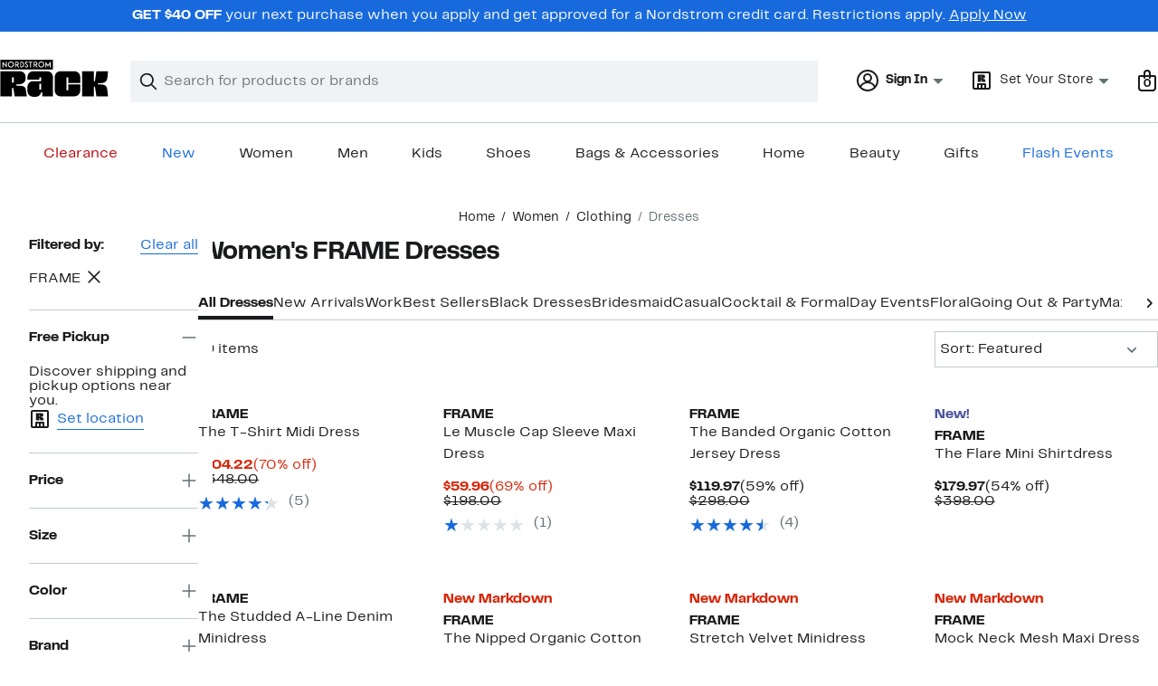

--- FILE ---
content_type: text/html;charset=utf-8
request_url: https://www.nordstromrack.com/shop/women/clothing/dresses?filterByBrand=frame
body_size: 36603
content:
<!DOCTYPE html><html lang="en-us" xml:lang="en-us"><head><style data-emotion="dls-global" data-s="">body { color: rgb(25, 26, 27); font-family: "Rack Sans", Arial, sans-serif; font-size: 1rem; } body :focus-visible { outline: rgb(24, 106, 220) solid 2px; outline-offset: 2px; } a:link, button { cursor: pointer; }</style><style data-emotion="dls 1hyfx7x" data-s="">.dls-1hyfx7x{display:none;}</style><style data-emotion="dls 866sed" data-s="">.dls-866sed path{fill:#186adc;}</style><style data-emotion="dls 2nzfih" data-s="">.dls-2nzfih path{fill:#c2cbcd;}</style><style data-emotion="dls p2nvi1" data-s="">.dls-p2nvi1{font-family:Rack Sans,Arial,sans-serif;line-height:1.25rem;font-weight:400;font-size:0.875rem;letter-spacing:0em;}</style><style data-emotion="dls qodrmd" data-s="">.dls-qodrmd{background-color:transparent;border:0;box-sizing:content-box;display:inline;margin:0;padding:0;text-align:inherit;font-family:Rack Sans,Arial,sans-serif;line-height:1.5rem;font-weight:400;font-size:1rem;letter-spacing:0em;background-image:linear-gradient(currentColor, currentColor);-webkit-background-position:0% 100%;background-position:0% 100%;background-repeat:no-repeat;-webkit-background-size:0% 2px;background-size:0% 2px;cursor:pointer;position:relative;-webkit-text-decoration:none;text-decoration:none;color:#191a1b;}.dls-qodrmd:hover,.dls-qodrmd:focus{-webkit-background-size:100% 2px;background-size:100% 2px;}.dls-qodrmd:focus-visible,.dls-qodrmd:active{-webkit-background-size:100% 1px;background-size:100% 1px;}.dls-qodrmd:focus{outline:none;}.dls-qodrmd.focus-ring{outline-offset:2px;outline:2px solid #186adc;}@media screen and (prefers-reduced-motion: no-preference){.dls-qodrmd{-webkit-transition:background 0.2s ease-in-out;transition:background 0.2s ease-in-out;}}</style><style data-emotion="dls akqu0e" data-s="">.dls-akqu0e{font-family:Rack Sans,Arial,sans-serif;line-height:1.25rem;font-weight:400;font-size:0.875rem;letter-spacing:0em;background-image:linear-gradient(currentColor, currentColor);-webkit-background-position:0% 100%;background-position:0% 100%;background-repeat:no-repeat;-webkit-background-size:0% 2px;background-size:0% 2px;cursor:pointer;position:relative;-webkit-text-decoration:none;text-decoration:none;color:#191a1b;}.dls-akqu0e:hover,.dls-akqu0e:focus{-webkit-background-size:100% 2px;background-size:100% 2px;}.dls-akqu0e:focus-visible,.dls-akqu0e:active{-webkit-background-size:100% 1px;background-size:100% 1px;}.dls-akqu0e:focus{outline:none;}.dls-akqu0e.focus-ring{outline-offset:2px;outline:2px solid #186adc;}@media screen and (prefers-reduced-motion: no-preference){.dls-akqu0e{-webkit-transition:background 0.2s ease-in-out;transition:background 0.2s ease-in-out;}}</style><style data-emotion="dls 10b859q" data-s="">.dls-10b859q{background-color:transparent;border:0;box-sizing:content-box;display:inline;margin:0;padding:0;text-align:inherit;font-family:Rack Sans,Arial,sans-serif;line-height:1.5rem;font-weight:400;font-size:1rem;letter-spacing:0em;background-image:linear-gradient(currentColor, currentColor);-webkit-background-position:0% 100%;background-position:0% 100%;background-repeat:no-repeat;-webkit-background-size:100% 1px;background-size:100% 1px;cursor:pointer;position:relative;-webkit-text-decoration:none;text-decoration:none;color:#186adc;}.dls-10b859q:hover,.dls-10b859q:focus{-webkit-background-size:100% 2px;background-size:100% 2px;}.dls-10b859q:focus-visible,.dls-10b859q:active{-webkit-background-size:100% 1px;background-size:100% 1px;}.dls-10b859q:focus{outline:none;}.dls-10b859q.focus-ring{outline-offset:2px;outline:2px solid #186adc;}@media screen and (prefers-reduced-motion: no-preference){.dls-10b859q{-webkit-transition:background 0.2s ease-in-out;transition:background 0.2s ease-in-out;}}</style><style data-emotion="dls jd0v8k" data-s="">.dls-jd0v8k{font-family:Rack Sans,Arial,sans-serif;line-height:2.25rem;font-weight:700;font-size:1.75rem;letter-spacing:0em;margin:0;}</style><style data-emotion="dls jyyaxe" data-s="">.dls-jyyaxe{font-family:Rack Sans,Arial,sans-serif;line-height:1.5rem;font-weight:400;font-size:1rem;letter-spacing:0em;background-image:linear-gradient(currentColor, currentColor);-webkit-background-position:0% 100%;background-position:0% 100%;background-repeat:no-repeat;-webkit-background-size:0% 2px;background-size:0% 2px;cursor:pointer;position:relative;-webkit-text-decoration:none;text-decoration:none;color:#191a1b;}.dls-jyyaxe:hover,.dls-jyyaxe:focus{-webkit-background-size:100% 2px;background-size:100% 2px;}.dls-jyyaxe:focus-visible,.dls-jyyaxe:active{-webkit-background-size:100% 1px;background-size:100% 1px;}.dls-jyyaxe:focus{outline:none;}.dls-jyyaxe.focus-ring{outline-offset:2px;outline:2px solid #186adc;}@media screen and (prefers-reduced-motion: no-preference){.dls-jyyaxe{-webkit-transition:background 0.2s ease-in-out;transition:background 0.2s ease-in-out;}}</style><style data-emotion="dls y7q119" data-s="">.dls-y7q119{font-family:Rack Sans,Arial,sans-serif;line-height:1.5rem;font-weight:400;font-size:1rem;letter-spacing:0em;}</style><style data-emotion="dls qyr7hf" data-s="">.dls-qyr7hf{all:unset;-webkit-align-items:center;-webkit-box-align:center;-ms-flex-align:center;align-items:center;border-radius:0px;border-style:solid;border-width:2px;box-sizing:border-box;cursor:pointer;display:-webkit-inline-box;display:-webkit-inline-flex;display:-ms-inline-flexbox;display:inline-flex;gap:8px;-webkit-box-pack:center;-ms-flex-pack:center;-webkit-justify-content:center;justify-content:center;position:relative;touch-action:none;-webkit-user-select:none;-moz-user-select:none;-ms-user-select:none;user-select:none;z-index:0;background:#ffffff;border-color:#186adc;color:#191a1b;line-height:1.25rem;min-width:0px;padding:8px;-webkit-flex-direction:row;-ms-flex-direction:row;flex-direction:row;font-size:0.875rem;font-weight:700;pointer-events:none;}.dls-qyr7hf:disabled{opacity:0.2;}.dls-qyr7hf::before{background-color:inherit;border-radius:inherit;border:inherit;box-sizing:inherit;content:'';cursor:inherit;display:inherit;position:absolute;top:-2px;bottom:-2px;left:-2px;right:-2px;touch-action:inherit;-webkit-user-select:inherit;-moz-user-select:inherit;-ms-user-select:inherit;user-select:inherit;z-index:-1;}.dls-qyr7hf:focus{outline:none;}.dls-qyr7hf.button-focus-ring{outline:2px solid #186adc;outline-offset:2px;}.dls-qyr7hf:hover{background:#f0f3f5;}.dls-qyr7hf:active{background:#dce3e6;}.dls-qyr7hf path{fill:#191a1b;}.dls-qyr7hf svg{height:20px;width:20px;}@media screen and (prefers-reduced-motion: no-preference){.dls-qyr7hf:not(:disabled)::before{transform-style:preserve-3d;transform-origin:center;}@media screen and (min-width: 768px){.dls-qyr7hf:hover:not(:disabled)::before{-webkit-transform:none;-moz-transform:none;-ms-transform:none;transform:none;}}}</style><style data-emotion="dls 1rbh1dg" data-s="">.dls-1rbh1dg{all:unset;-webkit-align-items:center;-webkit-box-align:center;-ms-flex-align:center;align-items:center;border-radius:0px;border-style:solid;border-width:2px;box-sizing:border-box;cursor:pointer;display:-webkit-inline-box;display:-webkit-inline-flex;display:-ms-inline-flexbox;display:inline-flex;gap:8px;-webkit-box-pack:center;-ms-flex-pack:center;-webkit-justify-content:center;justify-content:center;position:relative;touch-action:none;-webkit-user-select:none;-moz-user-select:none;-ms-user-select:none;user-select:none;z-index:0;background:#ffffff;border-color:#186adc;color:#191a1b;line-height:1.25rem;min-width:0px;padding:8px;-webkit-flex-direction:row;-ms-flex-direction:row;flex-direction:row;font-size:0.875rem;font-weight:700;}.dls-1rbh1dg:disabled{opacity:0.2;}.dls-1rbh1dg::before{background-color:inherit;border-radius:inherit;border:inherit;box-sizing:inherit;content:'';cursor:inherit;display:inherit;position:absolute;top:-2px;bottom:-2px;left:-2px;right:-2px;touch-action:inherit;-webkit-user-select:inherit;-moz-user-select:inherit;-ms-user-select:inherit;user-select:inherit;z-index:-1;}.dls-1rbh1dg:focus{outline:none;}.dls-1rbh1dg.button-focus-ring{outline:2px solid #186adc;outline-offset:2px;}.dls-1rbh1dg:hover{background:#f0f3f5;}.dls-1rbh1dg:active{background:#dce3e6;}.dls-1rbh1dg path{fill:#191a1b;}.dls-1rbh1dg svg{height:20px;width:20px;}@media screen and (prefers-reduced-motion: no-preference){.dls-1rbh1dg:not(:disabled)::before{transform-style:preserve-3d;-webkit-transition:all 200ms ease-in-out;transition:all 200ms ease-in-out;transform-origin:center;}@media screen and (min-width: 768px){.dls-1rbh1dg:hover:not(:disabled)::before{-webkit-transform:translateZ(1px) rotate(0.001deg) scale(1.05, 1.05);-moz-transform:translateZ(1px) rotate(0.001deg) scale(1.05, 1.05);-ms-transform:translateZ(1px) rotate(0.001deg) scale(1.05, 1.05);transform:translateZ(1px) rotate(0.001deg) scale(1.05, 1.05);}}}</style><style data-emotion="dls 12b9rvt" data-s="">.dls-12b9rvt{font-family:Rack Sans,Arial,sans-serif;line-height:1.5rem;font-weight:400;font-size:1rem;letter-spacing:0em;color:inherit;cursor:pointer;-webkit-text-decoration:none;text-decoration:none;}.dls-12b9rvt:visited,.dls-12b9rvt:hover,.dls-12b9rvt:active{color:currentColor;}.dls-12b9rvt:focus{outline:none;}.dls-12b9rvt.focus-ring{outline-offset:2px;outline:2px solid #186adc;}</style><style data-emotion="dls 1emwjqq" data-s="">.dls-1emwjqq{font-family:Rack Sans,Arial,sans-serif;line-height:1.75rem;font-weight:700;font-size:1.25rem;letter-spacing:0em;margin:0;}</style><style data-emotion="dls cq0oec" data-s="">.dls-cq0oec{all:unset;-webkit-align-items:center;-webkit-box-align:center;-ms-flex-align:center;align-items:center;border-radius:0px;border-style:solid;border-width:2px;box-sizing:border-box;cursor:pointer;display:-webkit-inline-box;display:-webkit-inline-flex;display:-ms-inline-flexbox;display:inline-flex;gap:8px;-webkit-box-pack:center;-ms-flex-pack:center;-webkit-justify-content:center;justify-content:center;position:relative;touch-action:none;-webkit-user-select:none;-moz-user-select:none;-ms-user-select:none;user-select:none;z-index:0;background:#186adc;border-color:#186adc;color:#ffffff;line-height:1.25rem;min-width:calc(2.5 * ((2 * (8px + 2px)) + 1.25rem));padding:8px 16px;-webkit-flex-direction:row;-ms-flex-direction:row;flex-direction:row;font-size:0.875rem;font-weight:700;}.dls-cq0oec:disabled{opacity:0.2;}.dls-cq0oec::before{background-color:inherit;border-radius:inherit;border:inherit;box-sizing:inherit;content:'';cursor:inherit;display:inherit;position:absolute;top:-2px;bottom:-2px;left:-2px;right:-2px;touch-action:inherit;-webkit-user-select:inherit;-moz-user-select:inherit;-ms-user-select:inherit;user-select:inherit;z-index:-1;}.dls-cq0oec:focus{outline:none;}.dls-cq0oec.button-focus-ring{outline:2px solid #186adc;outline-offset:2px;}.dls-cq0oec:hover{background:#094ebe;border-color:#094ebe;-webkit-text-decoration:none;text-decoration:none;}.dls-cq0oec:active{background:#073a8d;border-color:#073a8d;}.dls-cq0oec path{fill:#ffffff;}.dls-cq0oec svg{height:20px;width:20px;}@media screen and (prefers-reduced-motion: no-preference){.dls-cq0oec:not(:disabled)::before{transform-style:preserve-3d;-webkit-transition:all 200ms ease-in-out;transition:all 200ms ease-in-out;transform-origin:center;}@media screen and (min-width: 768px){.dls-cq0oec:hover:not(:disabled)::before{-webkit-transform:translateZ(1px) rotate(0.001deg) scale(1.02, 1.05);-moz-transform:translateZ(1px) rotate(0.001deg) scale(1.02, 1.05);-ms-transform:translateZ(1px) rotate(0.001deg) scale(1.02, 1.05);transform:translateZ(1px) rotate(0.001deg) scale(1.02, 1.05);}}}</style><style data-emotion="dls" data-s="">.dls-rff9ov { font-family: "Rack Sans", Arial, sans-serif; line-height: 1.75rem; font-weight: 400; font-size: 1.125rem; letter-spacing: 0em; } .dls-1jh1rre { color-scheme: unset; forced-color-adjust: unset; mask-image: unset; math-depth: unset; position: relative; position-anchor: unset; text-size-adjust: unset; appearance: unset; color: rgb(25, 26, 27); font-family: unset; font-feature-settings: unset; font-kerning: unset; font-optical-sizing: unset; font-palette: unset; font-size: 0.875rem; font-size-adjust: unset; font-stretch: unset; font-style: unset; font-synthesis: unset; font-variant: unset; font-variation-settings: unset; font-weight: 700; position-area: unset; text-orientation: unset; text-rendering: unset; text-spacing-trim: unset; -webkit-font-smoothing: unset; -webkit-locale: unset; -webkit-text-orientation: unset; -webkit-writing-mode: unset; writing-mode: unset; zoom: unset; accent-color: unset; align-content: unset; align-items: center; place-self: unset; anchor-name: unset; anchor-scope: unset; animation-composition: unset; animation: unset; app-region: unset; aspect-ratio: unset; backdrop-filter: unset; backface-visibility: unset; background: rgb(255, 255, 255); background-blend-mode: unset; baseline-shift: unset; baseline-source: unset; block-size: unset; border-block: unset; border-color: rgb(255, 255, 255); border-radius: 0px; border-style: solid; border-width: 2px; border-collapse: unset; border-end-end-radius: unset; border-end-start-radius: unset; border-image: unset; border-inline: unset; border-start-end-radius: unset; border-start-start-radius: unset; inset: unset; box-decoration-break: unset; box-shadow: unset; box-sizing: border-box; break-after: unset; break-before: unset; break-inside: unset; caption-side: unset; caret-color: unset; clear: unset; clip: unset; clip-path: unset; columns: unset; column-fill: unset; gap: 8px; column-rule: unset; column-span: unset; contain: unset; contain-intrinsic-block-size: unset; contain-intrinsic-size: unset; contain-intrinsic-inline-size: unset; container: unset; content: unset; content-visibility: unset; corner-shape: unset; corner-block-end-shape: unset; corner-block-start-shape: unset; counter-increment: unset; counter-reset: unset; counter-set: unset; cursor: pointer; display: inline-flex; dynamic-range-limit: unset; empty-cells: unset; field-sizing: unset; filter: unset; flex: unset; flex-direction: row; flex-wrap: unset; float: unset; grid: unset; grid-area: unset; height: unset; hyphenate-character: unset; hyphenate-limit-chars: unset; hyphens: unset; image-orientation: unset; image-rendering: unset; initial-letter: unset; inline-size: unset; inset-block: unset; inset-inline: unset; interpolate-size: unset; isolation: unset; justify-content: center; justify-items: unset; letter-spacing: unset; line-break: unset; line-height: 1.25rem; list-style: unset; margin-block: unset; margin: unset; margin-inline: unset; mask-clip: unset; mask-composite: unset; mask-mode: unset; mask-origin: unset; mask-repeat: unset; mask-size: unset; math-shift: unset; math-style: unset; max-block-size: unset; max-height: unset; max-inline-size: unset; max-width: unset; min-block-size: unset; min-height: unset; min-inline-size: unset; min-width: 0px; mix-blend-mode: unset; object-fit: unset; object-position: unset; object-view-box: unset; offset: unset; opacity: unset; order: unset; orphans: unset; outline: unset; outline-offset: unset; overflow-anchor: unset; overflow-block: unset; overflow-clip-margin: unset; overflow-inline: unset; overflow-wrap: unset; overflow: unset; overlay: unset; overscroll-behavior-block: unset; overscroll-behavior-inline: unset; overscroll-behavior: unset; padding-block: unset; padding: 8px; padding-inline: unset; page: unset; page-orientation: unset; perspective: unset; perspective-origin: unset; pointer-events: unset; position-try: unset; position-visibility: unset; print-color-adjust: unset; quotes: unset; reading-flow: unset; reading-order: unset; resize: unset; rotate: unset; ruby-align: unset; ruby-position: unset; scale: unset; scroll-behavior: unset; scroll-initial-target: unset; scroll-margin-block: unset; scroll-margin: unset; scroll-margin-inline: unset; scroll-marker-group: unset; scroll-padding-block: unset; scroll-padding: unset; scroll-padding-inline: unset; scroll-snap-align: unset; scroll-snap-stop: unset; scroll-snap-type: unset; scroll-timeline: unset; scrollbar-color: unset; scrollbar-gutter: unset; scrollbar-width: unset; shape-image-threshold: unset; shape-margin: unset; shape-outside: unset; size: unset; speak: unset; tab-size: unset; table-layout: unset; text-align: unset; text-align-last: unset; text-box: unset; text-combine-upright: unset; text-decoration: unset; text-decoration-skip-ink: unset; text-emphasis: unset; text-emphasis-position: unset; text-indent: unset; text-overflow: unset; text-shadow: unset; text-transform: unset; text-underline-offset: unset; text-underline-position: unset; text-wrap: unset; timeline-scope: unset; touch-action: none; transform: unset; transform-box: unset; transform-origin: unset; transform-style: unset; transition: unset; translate: unset; user-select: none; vertical-align: unset; view-timeline: unset; view-transition-class: unset; view-transition-name: unset; visibility: unset; border-spacing: unset; -webkit-box-align: center; -webkit-box-decoration-break: unset; -webkit-box-direction: unset; -webkit-box-flex: unset; -webkit-box-ordinal-group: unset; -webkit-box-orient: unset; -webkit-box-pack: center; -webkit-box-reflect: unset; -webkit-line-break: unset; -webkit-line-clamp: unset; -webkit-mask-box-image: unset; mask-position: unset; -webkit-rtl-ordering: unset; -webkit-ruby-position: unset; -webkit-tap-highlight-color: unset; -webkit-text-combine: unset; -webkit-text-decorations-in-effect: unset; -webkit-text-fill-color: unset; -webkit-text-security: unset; -webkit-text-stroke: unset; -webkit-user-drag: unset; white-space-collapse: unset; widows: unset; width: unset; will-change: unset; word-break: unset; word-spacing: unset; z-index: 0; } .dls-1jh1rre:disabled { opacity: 0.2; } .dls-1jh1rre::before { background-color: inherit; border-radius: inherit; border: inherit; box-sizing: inherit; content: ""; cursor: inherit; display: inherit; position: absolute; inset: -2px; touch-action: inherit; user-select: inherit; z-index: -1; } .dls-1jh1rre:focus { outline: none; } .dls-1jh1rre.button-focus-ring { outline: rgb(24, 106, 220) solid 2px; outline-offset: 2px; } .dls-1jh1rre:hover { background: rgb(240, 243, 245); border-color: rgb(240, 243, 245); } .dls-1jh1rre:active { background: rgb(220, 227, 230); border-color: rgb(220, 227, 230); } .dls-1jh1rre path { } .dls-1jh1rre svg { height: 20px; width: 20px; } @media screen and (prefers-reduced-motion: no-preference) {
  .dls-1jh1rre:not(:disabled)::before { transform-style: preserve-3d; transition: 200ms ease-in-out; transform-origin: center center; }
  @media screen and (min-width: 768px) {
  .dls-1jh1rre:hover:not(:disabled)::before { transform: translateZ(1px) rotate(0.001deg) scale(1.05, 1.05); }
}
}</style>
                        <title>FRAME Dresses for Women | Nordstrom Rack</title>
                        <meta data-react-helmet="true" charset="UTF-8"/><meta data-react-helmet="true" name="viewport" content="width=980"/><meta data-react-helmet="true" http-equiv="X-UA-Compatible" content="IE=edge,chrome=1"/><meta data-react-helmet="true" name="keywords" content="&#34;nordstrom rack&#34;"/><meta data-react-helmet="true" property="og:title" content="FRAME Dresses for Women | Nordstrom Rack"/><meta data-react-helmet="true" property="og:description" content="Browse our collection of Women&#39;s FRAME Dresses with up to 70% off your favorite brands and get free shipping on most orders over $89."/><meta data-react-helmet="true" property="og:site_name" content="Nordstrom"/><meta data-react-helmet="true" property="og:type" content="website"/><meta data-react-helmet="true" name="description" content="Browse our collection of Women&#39;s FRAME Dresses with up to 70% off your favorite brands and get free shipping on most orders over $89."/><meta data-react-helmet="true" id="page-team" property="page-team" content="sbn"/><meta data-react-helmet="true" property="og:url" content="https://www.nordstromrack.com/shop/women/clothing/dresses?filterByBrand=frame"/><meta data-react-helmet="true" name="robots" content="max-image-preview:large"/>
                        <link data-react-helmet="true" rel="canonical" href="https://www.nordstromrack.com/shop/women/clothing/dresses?filterByBrand=frame"/>
                        <meta property="fb:app_id" content="1219799584804271"/>
                        <meta property="og:site_name" content="Nordstrom Rack"/>
                        <meta property="og:type" content="website"/>
                        <link rel="preconnect" href="https://n.nordstrommedia.com/"/>
                        
    
    


                        
                        <link rel="stylesheet" type="text/css" href="/static/nordstromrack/fonts/global-rack.css"/>
                        





































































                        <link rel="stylesheet" href="/static/nordstromrack/res/v3/9ec5b74676502f50.d5.css"/><link rel="stylesheet" href="/static/nordstromrack/res/v3/f337c54bde6c276e.d5.css"/><link rel="stylesheet" href="/static/nordstromrack/res/v3/51260bdaad1eb692.d5.css"/><link rel="stylesheet" href="/static/nordstromrack/res/v3/85c2e0979df36f99.d5.css"/><link rel="stylesheet" href="/static/nordstromrack/res/v3/5fb31bd019098881.d5.css"/><link rel="stylesheet" href="/static/nordstromrack/res/v3/7331529c9b61b858.d5.css"/><link rel="stylesheet" href="/static/nordstromrack/res/v3/eec8abe1d61c7cf2.d5.css"/><link rel="stylesheet" href="/static/nordstromrack/res/v3/f97c3e75277ee8f0.d5.css"/><link rel="stylesheet" href="/static/nordstromrack/res/v3/2fce5242e6576740.d5.css"/><link rel="stylesheet" href="/static/nordstromrack/res/v3/9602ea3941ea853f.d5.css"/><link rel="stylesheet" href="/static/nordstromrack/res/v3/7173fda1b75b7b48.d5.css"/><link data-chunk="global-components" rel="stylesheet" href="/static/nordstromrack/res/v3/e245f39bc54882ce.d5.css"/>
                        <link rel="icon" href="https://n.nordstrommedia.com/id/12bcd953-0629-48b9-9997-5c5198a3c76d.png" sizes="16x16"/><link rel="icon" href="https://n.nordstrommedia.com/id/637eb4b8-30e6-4c41-8dc0-7a004d1e8c37.png" sizes="32x32"/><link rel="icon" href="https://n.nordstrommedia.com/id/4041c704-7e86-473c-bf3b-2684152049a8.png" sizes="96x96"/>
                        
                        
                        
                        




                        
                    <link rel="stylesheet" type="text/css" href="/static/nordstromrack/res/v3/e31d35ecdd4d4c23.d5.css"/><script type="application/ld+json" data-react-helmet="true">{"@context":"https://schema.org/","@type":"BreadcrumbList","itemListElement":[{"@type":"ListItem","position":0,"name":"Home","item":"https://www.nordstromrack.com/"},{"@type":"ListItem","position":1,"name":"Women","item":"https://www.nordstromrack.com/shop/women"},{"@type":"ListItem","position":2,"name":"Clothing","item":"https://www.nordstromrack.com/shop/women/clothing"},{"@type":"ListItem","position":3,"name":"Dresses","item":"https://www.nordstromrack.com/shop/women/clothing/dresses"}]}</script></head>
                    <body>
                
<div id="root"><div id="dls-start-portal"></div><div data-testid="rating-star-map" class="dls-1hyfx7x"><svg xmlns="http://www.w3.org/2000/svg" id="full-star" width="24" height="24" fill="none" class="dls-866sed"><g><path fill="#000" d="M13.404 1.912c-.486-1.298-2.322-1.298-2.809 0l-2.3 6.133-6.543.292C.368 8.4-.2 10.145.884 11.01l5.122 4.082-1.744 6.314c-.37 1.335 1.116 2.415 2.273 1.65L12 19.446l5.465 3.61c1.157.765 2.642-.314 2.273-1.65l-1.744-6.314 5.122-4.082c1.084-.864.516-2.61-.868-2.672l-6.544-.292z"></path></g></svg><svg xmlns="http://www.w3.org/2000/svg" id="empty-star" width="24" height="24" fill="none" class="dls-2nzfih"><g><path fill="#000" d="M13.404 1.912c-.486-1.298-2.322-1.298-2.809 0l-2.3 6.133-6.543.292C.368 8.4-.2 10.145.884 11.01l5.122 4.082-1.744 6.314c-.37 1.335 1.116 2.415 2.273 1.65L12 19.446l5.465 3.61c1.157.765 2.642-.314 2.273-1.65l-1.744-6.314 5.122-4.082c1.084-.864.516-2.61-.868-2.672l-6.544-.292z"></path></g></svg><svg id="star-fraction-point-1" viewBox="0 0 24 24"><use href="#empty-star" x="0"></use><use href="#full-star" width="2.40" x="0"></use></svg><svg id="star-fraction-point-2" viewBox="0 0 24 24"><use href="#empty-star" x="0"></use><use href="#full-star" width="4.80" x="0"></use></svg><svg id="star-fraction-point-3" viewBox="0 0 24 24"><use href="#empty-star" x="0"></use><use href="#full-star" width="7.20" x="0"></use></svg><svg id="star-fraction-point-4" viewBox="0 0 24 24"><use href="#empty-star" x="0"></use><use href="#full-star" width="9.60" x="0"></use></svg><svg id="star-fraction-point-5" viewBox="0 0 24 24"><use href="#empty-star" x="0"></use><use href="#full-star" width="12.00" x="0"></use></svg><svg id="star-fraction-point-6" viewBox="0 0 24 24"><use href="#empty-star" x="0"></use><use href="#full-star" width="14.40" x="0"></use></svg><svg id="star-fraction-point-7" viewBox="0 0 24 24"><use href="#empty-star" x="0"></use><use href="#full-star" width="16.80" x="0"></use></svg><svg id="star-fraction-point-8" viewBox="0 0 24 24"><use href="#empty-star" x="0"></use><use href="#full-star" width="19.20" x="0"></use></svg><svg id="star-fraction-point-9" viewBox="0 0 24 24"><use href="#empty-star" x="0"></use><use href="#full-star" width="21.60" x="0"></use></svg><svg id="0-stars" viewBox="0 0 128 24"><use href="#empty-star" x="0"></use><use href="#empty-star" x="26"></use><use href="#empty-star" x="52"></use><use href="#empty-star" x="78"></use><use href="#empty-star" x="104"></use></svg><svg id="1-stars" viewBox="0 0 128 24"><use href="#full-star" x="0"></use><use href="#empty-star" x="26"></use><use href="#empty-star" x="52"></use><use href="#empty-star" x="78"></use><use href="#empty-star" x="104"></use></svg><svg id="2-stars" viewBox="0 0 128 24"><use href="#full-star" x="0"></use><use href="#full-star" x="26"></use><use href="#empty-star" x="52"></use><use href="#empty-star" x="78"></use><use href="#empty-star" x="104"></use></svg><svg id="3-stars" viewBox="0 0 128 24"><use href="#full-star" x="0"></use><use href="#full-star" x="26"></use><use href="#full-star" x="52"></use><use href="#empty-star" x="78"></use><use href="#empty-star" x="104"></use></svg><svg id="4-stars" viewBox="0 0 128 24"><use href="#full-star" x="0"></use><use href="#full-star" x="26"></use><use href="#full-star" x="52"></use><use href="#full-star" x="78"></use><use href="#empty-star" x="104"></use></svg><svg id="5-stars" viewBox="0 0 128 24"><use href="#full-star" x="0"></use><use href="#full-star" x="26"></use><use href="#full-star" x="52"></use><use href="#full-star" x="78"></use><use href="#full-star" x="104"></use></svg></div><div class="brand-nordstrom_rack navigation-mouse browser-unknown-browser browser-unknown-browser-0 os-unknown"><section id="layer-1" class="vYF33 remUw" style="left: 0px; top: 0px; position: relative; z-index: 5;"><a class="BK8bF OfW5X" href="#main-content-start">Skip navigation</a><section class="TqINp"><div class="BwqBX yEUew undefined"><div class="iurNK YU8pH PbTRv" style="background-color: rgb(24, 106, 220); text-align: center; color: rgb(255, 255, 255);"><div class="U_Vu3"><div class="UYr2M fWRC1"><div class="Kv5KD"><p class="TFM6u"><span><strong>GET $40 OFF</strong> your next purchase when you apply and get approved for a Nordstrom credit card. Restrictions apply.</span> <a title="Apply Now" href="https://www.nordstromrack.com/becomecardmember">Apply Now</a></p></div></div></div></div><div id="global-header-desktop" class="U1Dgu"><div class="nrGtK"><a aria-label="Nordstrom Rack Logo" class="hxAfD zsHE4 aAjtM QkgQO ayGrI" href="/"><figure arialabel="Nordstrom Rack Logo" aria-label="Nordstrom Rack Logo" class="rq8ns"></figure></a><section id="keyword-search-desktop" class="VZ3iE lFMuy"><div class="DZQ3D" id="controls-keyword-search-popover" aria-controls="keyword-search-popover" style="position: relative;"><form id="keyword-search-form" class="Q0pMB" role="search" aria-label="Search"><input id="search-origin" name="origin" type="hidden" value="keywordsearch"/><div class="bAwLN"><div class="y4A01" id="search-icon"><svg xmlns="http://www.w3.org/2000/svg" width="20px" height="20px" fill="none" viewBox="0 0 24 24" data-testid="svg_IconSearch" class="y4A01"><path fill="#191A1B" fill-rule="evenodd" d="M10 1a9 9 0 1 0 5.618 16.032l5.675 5.675a1 1 0 0 0 1.414-1.414l-5.675-5.675A9 9 0 0 0 10 1m-7 9a7 7 0 1 1 14 0 7 7 0 0 1-14 0" clip-rule="evenodd"></path></svg></div><label class="HkUpL OfW5X" for="keyword-search-input">Search</label><input id="keyword-search-input" class="RTf5v" aria-labelledby="keyword-search-input-label" name="keyword" type="search" autocomplete="off" placeholder="Search for products or brands" maxlength="140" value=""/><label class="HkUpL OfW5X" for="reset-search">Clear</label><button class="TBFPu HkUpL OfW5X" aria-labelledby="reset-search-label" type="reset" role="button" tabindex="-1" id="clear-search-icon"><span class="KZOz4 OfW5X">Clear Search Text</span><svg xmlns="http://www.w3.org/2000/svg" width="20px" height="20px" fill="none" viewBox="0 0 24 24" data-testid="svg_IconClose" class="GgTxN"><path fill="#191A1B" d="M4.293 4.293a1 1 0 0 1 1.414 0L12 10.586l6.293-6.293a1 1 0 1 1 1.414 1.414L13.414 12l6.293 6.293a1 1 0 0 1-1.414 1.414L12 13.414l-6.293 6.293a1 1 0 0 1-1.414-1.414L10.586 12 4.293 5.707a1 1 0 0 1 0-1.414"></path></svg></button></div></form></div><span id="keyword-search-popover" class="jTZe7 OfW5X"></span></section><div class="XOPRB"><div aria-describedby="account-detail"><div class="I9hNe" id="controls-account-links" aria-controls="account-links" style="position: relative;"><div class="r6E25 dls-p2nvi1"><svg xmlns="http://www.w3.org/2000/svg" width="24px" height="24px" fill="none" viewBox="0 0 24 24" data-testid="svg_IconPersonOutlined" class="k1KQu"><g clip-path="url(#clip0_916_3722)"><path fill="#191A1B" fill-rule="evenodd" d="M0 12C0 5.373 5.373 0 12 0s12 5.373 12 12-5.373 12-12 12S0 18.627 0 12m3.647 5.5A9.95 9.95 0 0 1 2 12C2 6.477 6.477 2 12 2s10 4.477 10 10a9.95 9.95 0 0 1-1.648 5.501 10 10 0 0 0-5.836-4.18 5 5 0 1 0-5.032 0 10 10 0 0 0-5.837 4.18m1.347 1.636A9.97 9.97 0 0 0 12 22c2.728 0 5.2-1.092 7.005-2.863a8 8 0 0 0-14.01-.001M12 6a3 3 0 1 0 0 6 3 3 0 0 0 0-6" clip-rule="evenodd"></path></g><defs><clipPath id="clip0_916_3722"><path fill="#fff" d="M0 0h24v24H0z"></path></clipPath></defs></svg><b>Sign In</b><svg xmlns="http://www.w3.org/2000/svg" width="24px" height="24px" fill="none" viewBox="0 0 24 24" data-testid="svg_IconCaretDown" class="xTDVg"><path fill="#191A1B" d="m12.53 15.47 4.617-4.616a.5.5 0 0 0-.354-.854H7.207a.5.5 0 0 0-.353.854l4.616 4.616a.75.75 0 0 0 1.06 0"></path></svg></div></div><span id="account-links" class="jTZe7 OfW5X"></span></div><div class="fiABw VjRzV"><svg xmlns="http://www.w3.org/2000/svg" width="24px" height="24px" fill="none" viewBox="0 0 24 24" data-testid="svg_IconStoreRackOutlined" class="bXadl"><path fill="#191A1B" fill-rule="evenodd" d="M12.369 13.5h3.893l-.32-2.154c-.128-.886-.8-1.174-1.867-1.216l-1.215-.043v-.342l1.109-.106c1.184-.118 1.91-.704 1.91-1.91V7.42c0-1.13-.79-1.92-1.92-1.92H7.75v8h3.776v-2.678h.438zm-.267-4.373h-.576V7.474h.576z" clip-rule="evenodd"></path><path fill="#191A1B" fill-rule="evenodd" d="M2 4a2 2 0 0 1 2-2h16a2 2 0 0 1 2 2v16a2 2 0 0 1-2 2H4a2 2 0 0 1-2-2zm2 0h16v16h-3v-4a1 1 0 0 0-1-1H8a1 1 0 0 0-1 1v4H4zm5 16h2v-3H9zm4 0h2v-3h-2z" clip-rule="evenodd"></path></svg><button type="button" class="dls-qodrmd"><div class="PETeY">Set Your Store<svg xmlns="http://www.w3.org/2000/svg" width="24px" height="24px" fill="none" viewBox="0 0 24 24" data-testid="svg_IconCaretDown" class="y7rtt"><path fill="#191A1B" d="m12.53 15.47 4.617-4.616a.5.5 0 0 0-.354-.854H7.207a.5.5 0 0 0-.353.854l4.616 4.616a.75.75 0 0 0 1.06 0"></path></svg></div></button></div><div class="VjRzV"><div class="_15Ld"><span id="shopping-bag-popover" class="jTZe7 OfW5X"></span><a class="_VrDR shopping-bag-links undefined" href="/shopping-bag" id="controls-shopping-bag-popover" aria-controls="shopping-bag-popover" style="position: relative;"><svg xmlns="http://www.w3.org/2000/svg" width="24px" height="24px" fill="none" viewBox="0 0 24 24" data-testid="svg_IconShoppingBagNumberOutlined" class="lvL2s" role="img" title="Shopping Bag"><path fill="#191A1B" fill-rule="evenodd" d="M12 0a4 4 0 0 0-4 4v2H4a2 2 0 0 0-2 2v12a4 4 0 0 0 4 4h12a4 4 0 0 0 4-4V8a2 2 0 0 0-2-2h-4V4a4 4 0 0 0-4-4m2 8v1a1 1 0 1 0 2 0V8h4v12a2 2 0 0 1-2 2H6a2 2 0 0 1-2-2V8h4v1a1 1 0 0 0 2 0V8zm0-2V4a2 2 0 1 0-4 0v2z" clip-rule="evenodd"></path></svg><span class="X4gwf">0</span></a></div></div></div></div><hr class="v_ULg"/><nav aria-label="Site Navigation" class="kRlHr"><ul data-key-right="true"><li><button id="flyout-anchor-index-control-0" aria-controls="GlobalDesktopNavFlyout" class="CaTY6 lSTmN mFJ7c _3njsS ayGrI _3njsS ayGrI">Clearance</button></li><li><button id="flyout-anchor-index-control-1" aria-controls="GlobalDesktopNavFlyout" class="CaTY6 VrTV5 mFJ7c _3njsS ayGrI _3njsS ayGrI">New</button></li><li><button id="flyout-anchor-index-control-2" aria-controls="GlobalDesktopNavFlyout" class="CaTY6 mFJ7c _3njsS ayGrI _3njsS ayGrI">Women</button></li><li><button id="flyout-anchor-index-control-3" aria-controls="GlobalDesktopNavFlyout" class="CaTY6 mFJ7c _3njsS ayGrI _3njsS ayGrI">Men</button></li><li><button id="flyout-anchor-index-control-4" aria-controls="GlobalDesktopNavFlyout" class="CaTY6 mFJ7c _3njsS ayGrI _3njsS ayGrI">Kids</button></li><li><button id="flyout-anchor-index-control-5" aria-controls="GlobalDesktopNavFlyout" class="CaTY6 mFJ7c _3njsS ayGrI _3njsS ayGrI">Shoes</button></li><li><button id="flyout-anchor-index-control-6" aria-controls="GlobalDesktopNavFlyout" class="CaTY6 mFJ7c _3njsS ayGrI _3njsS ayGrI">Bags &amp; Accessories</button></li><li><button id="flyout-anchor-index-control-7" aria-controls="GlobalDesktopNavFlyout" class="CaTY6 mFJ7c _3njsS ayGrI _3njsS ayGrI">Home</button></li><li><button id="flyout-anchor-index-control-8" aria-controls="GlobalDesktopNavFlyout" class="CaTY6 mFJ7c _3njsS ayGrI _3njsS ayGrI">Beauty</button></li><li><button id="flyout-anchor-index-control-9" aria-controls="GlobalDesktopNavFlyout" class="CaTY6 mFJ7c _3njsS ayGrI _3njsS ayGrI">Gifts</button></li><li><button id="flyout-anchor-index-control-10" aria-controls="GlobalDesktopNavFlyout" class="CaTY6 VrTV5 mFJ7c _3njsS ayGrI _3njsS ayGrI">Flash Events</button></li></ul></nav><nav id="GlobalDesktopNavFlyout" aria-label="sub-navigation" class="i7Hgd" role="navigation"><style></style><div class="ZAHWm KysA_" style="animation-name: flyoutAnimationOut; height: auto; top: 207.094px;"><div class="U_Vu3 dx7Ke KysA_" style="animation-name: flyoutContentsAnimationOut;"><div class="aXrua KysA_"><div class="UYr2M fWRC1 XKOT5"><ul class="L9PTf"><li class="cro1h"><a href="/clearance" class="ZDzTL _3njsS ayGrI">All Clearance</a></li><li class="Bn6xe wZFQY Wpe5J"><h3 class="kb32p"> <a href="/clearance/under-25" class="ZDzTL _3njsS ayGrI">Clearance Under $25</a> </h3></li><li class="Bn6xe wZFQY fb2tH"><h3 class="kb32p"> <a href="/clearance/new-markdowns" class="ZDzTL _3njsS ayGrI">New Markdowns</a> </h3></li><li class="Bn6xe m_qRs"><a href="/clearance/new-markdowns/women" class="ZDzTL _3njsS ayGrI">Women</a></li><li class="Bn6xe m_qRs"><a href="/clearance/new-markdowns/men" class="ZDzTL _3njsS ayGrI">Men</a></li><li class="Bn6xe m_qRs"><a href="/clearance/new-markdowns/kids" class="ZDzTL _3njsS ayGrI">Kids</a></li><li class="Bn6xe m_qRs"><a href="/clearance/new-markdowns/shoes" class="ZDzTL _3njsS ayGrI">Shoes</a></li><li class="Bn6xe m_qRs"><a href="/clearance/new-markdowns/accessories" class="ZDzTL _3njsS ayGrI">Bags &amp; Accessories</a></li><li class="Bn6xe m_qRs"><a href="/clearance/new-markdowns/home" class="ZDzTL _3njsS ayGrI">Home</a></li><li class="Bn6xe m_qRs Wpe5J"><a href="/clearance/new-markdowns/beauty" class="ZDzTL _3njsS ayGrI">Beauty</a></li></ul><ul class="L9PTf"><li class="Bn6xe wZFQY"><h3 class="kb32p"> <a href="/clearance/women" class="ZDzTL _3njsS ayGrI">Women</a> </h3></li><li class="Bn6xe m_qRs"><a href="/clearance/women/clothing" class="ZDzTL _3njsS ayGrI">Clothing</a></li><li class="Bn6xe m_qRs"><a href="/clearance/women/shoes" class="ZDzTL _3njsS ayGrI">Shoes</a></li><li class="Bn6xe m_qRs"><a href="/clearance/women/handbags" class="ZDzTL _3njsS ayGrI">Handbags</a></li><li class="Bn6xe m_qRs"><a href="/clearance/women/accessories" class="ZDzTL _3njsS ayGrI">Accessories</a></li><li class="Bn6xe m_qRs"><a href="/clearance/women/jewelry" class="ZDzTL _3njsS ayGrI">Jewelry</a></li><li class="Bn6xe m_qRs Wpe5J"><a href="/clearance/women/beauty" class="ZDzTL _3njsS ayGrI">Beauty</a></li></ul><ul class="L9PTf"><li class="Bn6xe wZFQY"><h3 class="kb32p"> <a href="/clearance/men" class="ZDzTL _3njsS ayGrI">Men</a> </h3></li><li class="Bn6xe m_qRs"><a href="/clearance/men/clothing" class="ZDzTL _3njsS ayGrI">Clothing</a></li><li class="Bn6xe m_qRs"><a href="/clearance/men/shoes" class="ZDzTL _3njsS ayGrI">Shoes</a></li><li class="Bn6xe m_qRs Wpe5J"><a href="/clearance/men/accessories" class="ZDzTL _3njsS ayGrI">Accessories</a></li></ul><ul class="L9PTf"><li class="Bn6xe wZFQY"><h3 class="kb32p"> <a href="/clearance/kids" class="ZDzTL _3njsS ayGrI">Kids</a> </h3></li><li class="Bn6xe m_qRs"><a href="/clearance/kids/girls" class="ZDzTL _3njsS ayGrI">Girls</a></li><li class="Bn6xe m_qRs"><a href="/clearance/kids/boys" class="ZDzTL _3njsS ayGrI">Boys</a></li><li class="Bn6xe m_qRs Wpe5J"><a href="/clearance/kids/baby" class="ZDzTL _3njsS ayGrI">Baby</a></li></ul><ul class="L9PTf"><li class="Bn6xe wZFQY Wpe5J"><h3 class="kb32p"> <a href="/clearance/accessories" class="ZDzTL _3njsS ayGrI">Bags &amp; Accessories</a> </h3></li><li class="Bn6xe wZFQY Wpe5J"><h3 class="kb32p"> <a href="/clearance/shoes" class="ZDzTL _3njsS ayGrI">Shoes</a> </h3></li><li class="Bn6xe wZFQY Wpe5J"><h3 class="kb32p"> <a href="/clearance/designer" class="ZDzTL _3njsS ayGrI">Designer</a> </h3></li><li class="Bn6xe wZFQY Wpe5J"><h3 class="kb32p"> <a href="/clearance/home" class="ZDzTL _3njsS ayGrI">Home</a> </h3></li><li class="Bn6xe wZFQY Wpe5J"><h3 class="kb32p"> <a href="/clearance/beauty" class="ZDzTL _3njsS ayGrI">Beauty</a> </h3></li></ul><div class="L9PTf"><div class="wdavU"><a class="UUHiq hXdB6 QkgQO ayGrI" href="/clearance"><img src="https://n.nordstrommedia.com/id/6c4d2d21-d152-4f53-b012-6806535dcd3b.png" alt=""/></a><a href="/clearance" class="hXdB6 MsKSX ayGrI">Shop Clearance</a></div></div></div><button aria-label="close" class="YYqrk"><svg xmlns="http://www.w3.org/2000/svg" width="24px" height="24px" fill="none" viewBox="0 0 24 24" data-testid="svg_IconClose"><path fill="#191A1B" d="M4.293 4.293a1 1 0 0 1 1.414 0L12 10.586l6.293-6.293a1 1 0 1 1 1.414 1.414L13.414 12l6.293 6.293a1 1 0 0 1-1.414 1.414L12 13.414l-6.293 6.293a1 1 0 0 1-1.414-1.414L10.586 12 4.293 5.707a1 1 0 0 1 0-1.414"></path></svg></button></div></div></div><style></style><div class="ZAHWm KysA_" style="animation-name: flyoutAnimationOut; height: auto; top: 207.094px;"><div class="U_Vu3 dx7Ke KysA_" style="animation-name: flyoutContentsAnimationOut;"><div class="aXrua KysA_"><div class="UYr2M fWRC1 XKOT5"><ul class="L9PTf"><li class="cro1h"><a href="/shop/new-arrivals" class="ZDzTL _3njsS ayGrI">All New</a></li><li class="Bn6xe wZFQY fb2tH"><h3 class="kb32p"> <a href="/shop/gifts/valentines-day" class="ZDzTL _3njsS ayGrI">Valentine&#39;s Day Gifts</a> </h3></li><li class="Bn6xe wZFQY fb2tH"><h3 class="kb32p"> <a href="/shop/deals/top-100" class="ZDzTL _3njsS ayGrI">Top 100 Deals</a> </h3></li><li class="Bn6xe wZFQY fb2tH"><h3 class="kb32p"> <a href="/shop/new-arrivals/new-from-nordstrom" class="ZDzTL _3njsS ayGrI">Just Landed from Nordstrom</a> </h3></li><li class="Bn6xe wZFQY fb2tH"><h3 class="kb32p"> <a href="/shop/new-arrivals/great-brands" class="ZDzTL _3njsS ayGrI">New From Our Top Brands</a> </h3></li><li class="Bn6xe wZFQY fb2tH"><h3 class="kb32p"> <a href="/clearance/new-markdowns" class="ZDzTL _3njsS ayGrI">New Markdowns Up to 70% Off</a> </h3></li><li class="Bn6xe wZFQY Wpe5J"><h3 class="kb32p"> <a href="/shop/occasion/vacation" class="ZDzTL _3njsS ayGrI">Vacation &amp; Resort</a> </h3></li></ul><ul class="L9PTf"><li class="Bn6xe wZFQY"><h3 class="kb32p"> <a href="/shop/new-arrivals/women" class="ZDzTL _3njsS ayGrI">Women</a> </h3></li><li class="Bn6xe m_qRs"><a href="/shop/new-arrivals/women/clothing" class="ZDzTL _3njsS ayGrI">Clothing</a></li><li class="Bn6xe m_qRs"><a href="/shop/new-arrivals/women/shoes" class="ZDzTL _3njsS ayGrI">Shoes</a></li><li class="Bn6xe m_qRs"><a href="/shop/new-arrivals/accessories/bags" class="ZDzTL _3njsS ayGrI">Handbags</a></li><li class="Bn6xe m_qRs"><a href="/shop/new-arrivals/women/accessories/jewelry" class="ZDzTL _3njsS ayGrI">Jewelry &amp; Watches</a></li><li class="Bn6xe m_qRs Wpe5J"><a href="/shop/new-arrivals/women/accessories" class="ZDzTL _3njsS ayGrI">Accessories</a></li></ul><ul class="L9PTf"><li class="Bn6xe wZFQY"><h3 class="kb32p"> <a href="/shop/new-arrivals/men" class="ZDzTL _3njsS ayGrI">Men</a> </h3></li><li class="Bn6xe m_qRs"><a href="/shop/new-arrivals/men/clothing" class="ZDzTL _3njsS ayGrI">Clothing</a></li><li class="Bn6xe m_qRs"><a href="/shop/new-arrivals/men/shoes" class="ZDzTL _3njsS ayGrI">Shoes</a></li><li class="Bn6xe m_qRs Wpe5J"><a href="/shop/new-arrivals/men/accessories" class="ZDzTL _3njsS ayGrI">Accessories</a></li></ul><ul class="L9PTf"><li class="Bn6xe wZFQY Wpe5J"><h3 class="kb32p"> <a href="/shop/new-arrivals/kids" class="ZDzTL _3njsS ayGrI">Kids</a> </h3></li><li class="Bn6xe wZFQY Wpe5J"><h3 class="kb32p"> <a href="/shop/new-arrivals/home" class="ZDzTL _3njsS ayGrI">Home</a> </h3></li><li class="Bn6xe wZFQY Wpe5J"><h3 class="kb32p"> <a href="/shop/new-arrivals/beauty" class="ZDzTL _3njsS ayGrI">Beauty</a> </h3></li></ul><div class="L9PTf"><div class="wdavU"><a class="UUHiq hXdB6 QkgQO ayGrI" href="/shop/new-arrivals"><img src="https://n.nordstrommedia.com/id/64cc8a4e-31be-4f23-b332-74aa0747eb9f.png" alt=""/></a><a href="/shop/new-arrivals" class="hXdB6 MsKSX ayGrI">Shop New Arrivals</a></div></div></div><button aria-label="close" class="YYqrk"><svg xmlns="http://www.w3.org/2000/svg" width="24px" height="24px" fill="none" viewBox="0 0 24 24" data-testid="svg_IconClose"><path fill="#191A1B" d="M4.293 4.293a1 1 0 0 1 1.414 0L12 10.586l6.293-6.293a1 1 0 1 1 1.414 1.414L13.414 12l6.293 6.293a1 1 0 0 1-1.414 1.414L12 13.414l-6.293 6.293a1 1 0 0 1-1.414-1.414L10.586 12 4.293 5.707a1 1 0 0 1 0-1.414"></path></svg></button></div></div></div><style></style><div class="ZAHWm KysA_" style="animation-name: flyoutAnimationOut; height: auto; top: 207.094px;"><div class="U_Vu3 dx7Ke KysA_" style="animation-name: flyoutContentsAnimationOut;"><div class="aXrua KysA_"><div class="UYr2M fWRC1 XKOT5"><ul class="L9PTf"><li class="cro1h"><a href="/shop/women" class="ZDzTL _3njsS ayGrI">All Women</a></li><li class="Bn6xe wZFQY fb2tH"><h3 class="kb32p"> <a href="/shop/gifts/valentines-day/for-her" class="ZDzTL _3njsS ayGrI">Valentine’s Day Gifts for Her</a> </h3></li><li class="Bn6xe wZFQY fb2tH"><h3 class="kb32p"> <a href="/shop/gifts/valentines-day/lingerie-sleepwear" class="ZDzTL _3njsS ayGrI">Valentine&#39;s Day Lingerie &amp; Sleepwear Gifts</a> </h3></li><li class="Bn6xe wZFQY fb2tH"><h3 class="kb32p"> <a href="/shop/new-arrivals/women" class="ZDzTL _3njsS ayGrI">New Arrivals</a> </h3></li><li class="Bn6xe wZFQY fb2tH"><h3 class="kb32p"> <a href="/shop/women/best-sellers" class="ZDzTL _3njsS ayGrI">Best Sellers</a> </h3></li><li class="Bn6xe wZFQY fb2tH"><h3 class="kb32p"> <a href="/shop/featured/cold-weather-shop/women" class="ZDzTL _3njsS ayGrI">Cold Weather Shop</a> </h3></li><li class="Bn6xe wZFQY fb2tH"><h3 class="kb32p"> <a href="/shop/seasonal/essentials/women" class="ZDzTL _3njsS ayGrI">Winter Essentials</a> </h3></li><li class="Bn6xe wZFQY fb2tH"><h3 class="kb32p"> <a href="/shop/featured/nordstrom-made/women" class="ZDzTL _3njsS ayGrI">Nordstrom Made</a> </h3></li><li class="Bn6xe wZFQY fb2tH"><h3 class="kb32p"> <a href="/shop/brands-shop/women/ugg-shop" class="ZDzTL _3njsS ayGrI">UGG® for Women</a> </h3></li><li class="Bn6xe wZFQY Wpe5J"><h3 class="kb32p"> <a href="/clearance/women" class="ZDzTL _3njsS ayGrI">Clearance</a> </h3></li></ul><ul class="L9PTf"><li class="Bn6xe wZFQY"><h3 class="kb32p"> <a href="/shop/women/clothing" class="ZDzTL _3njsS ayGrI">Clothing</a> </h3></li><li class="Bn6xe m_qRs"><a href="/shop/women/clothing/activewear" class="ZDzTL _3njsS ayGrI">Activewear</a></li><li class="Bn6xe m_qRs"><a href="/shop/women/clothing/coats-jackets/blazers" class="ZDzTL _3njsS ayGrI">Blazers</a></li><li class="Bn6xe m_qRs"><a href="/shop/women/clothing/coats-jackets" class="ZDzTL _3njsS ayGrI">Coats &amp; Jackets</a></li><li class="Bn6xe m_qRs"><a href="/shop/women/clothing/dresses" class="ZDzTL _3njsS ayGrI">Dresses</a></li><li class="Bn6xe m_qRs"><a href="/shop/women/clothing/jeans" class="ZDzTL _3njsS ayGrI">Jeans &amp; Denim</a></li><li class="Bn6xe m_qRs"><a href="/shop/women/clothing/jumpsuits-rompers" class="ZDzTL _3njsS ayGrI">Jumpsuits &amp; Rompers</a></li><li class="Bn6xe m_qRs"><a href="/shop/women/clothing/intimates" class="ZDzTL _3njsS ayGrI">Lingerie, Hosiery &amp; Shapewear</a></li><li class="Bn6xe m_qRs"><a href="/shop/women/trend-spotlight/matching-sets" class="ZDzTL _3njsS ayGrI">Matching Sets</a></li><li class="Bn6xe m_qRs"><a href="/shop/women/clothing/sleepwear-lounge" class="ZDzTL _3njsS ayGrI">Pajamas &amp; Loungewear</a></li><li class="Bn6xe m_qRs"><a href="/shop/women/clothing/pants" class="ZDzTL _3njsS ayGrI">Pants &amp; Leggings</a></li><li class="Bn6xe m_qRs"><a href="/shop/women/clothing/shorts" class="ZDzTL _3njsS ayGrI">Shorts</a></li><li class="Bn6xe m_qRs"><a href="/shop/women/clothing/skirts" class="ZDzTL _3njsS ayGrI">Skirts</a></li><li class="Bn6xe m_qRs"><a href="/shop/women/clothing/suit-separates" class="ZDzTL _3njsS ayGrI">Suits &amp; Separates</a></li><li class="Bn6xe m_qRs"><a href="/shop/women/clothing/sweaters" class="ZDzTL _3njsS ayGrI">Sweaters</a></li><li class="Bn6xe m_qRs"><a href="/shop/women/clothing/sweatshirts" class="ZDzTL _3njsS ayGrI">Sweatshirts &amp; Hoodies</a></li><li class="Bn6xe m_qRs"><a href="/shop/women/clothing/swimwear" class="ZDzTL _3njsS ayGrI">Swimsuits &amp; Cover-Ups</a></li><li class="Bn6xe m_qRs"><a href="/shop/women/clothing/tops" class="ZDzTL _3njsS ayGrI">Tops</a></li><li class="Bn6xe m_qRs Wpe5J"><a href="/shop/women/clothing/plus-size" class="ZDzTL _3njsS ayGrI">Plus-Size Clothing</a></li></ul><ul class="L9PTf"><li class="Bn6xe wZFQY"><h3 class="kb32p"> <a href="/shop/women/shoes" class="ZDzTL _3njsS ayGrI">Shoes</a> </h3></li><li class="Bn6xe m_qRs"><a href="/shop/women/shoes/sneakers" class="ZDzTL _3njsS ayGrI">Athletic &amp; Sneakers</a></li><li class="Bn6xe m_qRs"><a href="/shop/women/shoes/boots" class="ZDzTL _3njsS ayGrI">Boots &amp; Booties</a></li><li class="Bn6xe m_qRs"><a href="/shop/women/shoes/comfort" class="ZDzTL _3njsS ayGrI">Comfort</a></li><li class="Bn6xe m_qRs"><a href="/shop/women/shoes/flats" class="ZDzTL _3njsS ayGrI">Flats</a></li><li class="Bn6xe m_qRs"><a href="/shop/women/shoes/heels" class="ZDzTL _3njsS ayGrI">Heels</a></li><li class="Bn6xe m_qRs"><a href="/shop/women/shoes/loafers" class="ZDzTL _3njsS ayGrI">Loafers</a></li><li class="Bn6xe m_qRs"><a href="/shop/women/shoes/oxfords" class="ZDzTL _3njsS ayGrI">Oxfords</a></li><li class="Bn6xe m_qRs"><a href="/shop/women/shoes/sandals" class="ZDzTL _3njsS ayGrI">Sandals</a></li><li class="Bn6xe m_qRs Wpe5J"><a href="/shop/women/shoes/slippers" class="ZDzTL _3njsS ayGrI">Slippers</a></li><li class="Bn6xe wZFQY Wpe5J"><h3 class="kb32p"> <a href="/shop/women/handbags" class="ZDzTL _3njsS ayGrI">Handbags</a> </h3></li><li class="Bn6xe wZFQY Wpe5J"><h3 class="kb32p"> <a href="/shop/women/accessories/sunglasses-eyewear" class="ZDzTL _3njsS ayGrI">Sunglasses &amp; Eyewear</a> </h3></li><li class="Bn6xe wZFQY Wpe5J"><h3 class="kb32p"> <a href="/shop/women/jewelry" class="ZDzTL _3njsS ayGrI">Jewelry &amp; Watches</a> </h3></li><li class="Bn6xe wZFQY Wpe5J"><h3 class="kb32p"> <a href="/shop/women/accessories" class="ZDzTL _3njsS ayGrI">Accessories</a> </h3></li><li class="Bn6xe wZFQY Wpe5J"><h3 class="kb32p"> <a href="/shop/beauty" class="ZDzTL _3njsS ayGrI">Beauty</a> </h3></li></ul><ul class="L9PTf"><li class="Bn6xe wZFQY"><h3 class="kb32p"> <a href="/shop/women/occasion" class="ZDzTL _3njsS ayGrI">Shop by Occasion</a> </h3></li><li class="Bn6xe m_qRs"><a href="/shop/women/occasion/night-out" class="ZDzTL _3njsS ayGrI">Night Out</a></li><li class="Bn6xe m_qRs"><a href="/shop/women/occasion/vacation" class="ZDzTL _3njsS ayGrI">Vacation &amp; Resort</a></li><li class="Bn6xe m_qRs"><a href="/shop/women/occasion/holiday" class="ZDzTL _3njsS ayGrI">Valentine&#39;s Outfits</a></li><li class="Bn6xe m_qRs Wpe5J"><a href="/shop/women/occasion/work" class="ZDzTL _3njsS ayGrI">Wear to Work</a></li><li class="Bn6xe wZFQY"><h3 class="kb32p"> <a href="/shop/women/occasion/wedding-shop" class="ZDzTL _3njsS ayGrI">Wedding Shop</a> </h3></li><li class="Bn6xe m_qRs Wpe5J"><a href="/shop/women/occasion/wedding-shop/wedding-guest" class="ZDzTL _3njsS ayGrI">Wedding Guest</a></li><li class="Bn6xe wZFQY Wpe5J"><h3 class="kb32p"> <a href="/shop/women/contemporary" class="ZDzTL _3njsS ayGrI">Contemporary</a> </h3></li><li class="Bn6xe wZFQY Wpe5J"><h3 class="kb32p"> <a href="/shop/women/designer" class="ZDzTL _3njsS ayGrI">Designer</a> </h3></li><li class="Bn6xe wZFQY Wpe5J"><h3 class="kb32p"> <a href="/shop/women/young-adult" class="ZDzTL _3njsS ayGrI">Young Adult</a> </h3></li></ul><ul class="L9PTf"><li class="Bn6xe wZFQY"><h3 class="kb32p"> <a href="/shop/brands-shop/women" class="ZDzTL _3njsS ayGrI">Top Brands</a> </h3></li><li class="Bn6xe m_qRs"><a href="/shop/brands-shop/women/calvin-klein-shop" class="ZDzTL _3njsS ayGrI">Calvin Klein</a></li><li class="Bn6xe m_qRs"><a href="/shop/brands-shop/women/free-people-shop" class="ZDzTL _3njsS ayGrI">Free People</a></li><li class="Bn6xe m_qRs"><a href="/shop/brands-shop/women/kurt-geiger-shop" class="ZDzTL _3njsS ayGrI">Kurt Geiger</a></li><li class="Bn6xe m_qRs"><a href="/shop/brands-shop/women/madewell-shop" class="ZDzTL _3njsS ayGrI">Madewell</a></li><li class="Bn6xe m_qRs"><a href="/shop/brands-shop/women/natori-shop" class="ZDzTL _3njsS ayGrI">Natori</a></li><li class="Bn6xe m_qRs"><a href="/shop/brands-shop/women/nike-shop" class="ZDzTL _3njsS ayGrI">Nike</a></li><li class="Bn6xe m_qRs"><a href="/shop/brands-shop/women/rag-and-bone-shop" class="ZDzTL _3njsS ayGrI">rag &amp; bone</a></li><li class="Bn6xe m_qRs"><a href="/shop/brands-shop/women/stuart-weitzman-shop" class="ZDzTL _3njsS ayGrI">Stuart Weitzman</a></li><li class="Bn6xe m_qRs Wpe5J"><a href="/shop/brands-shop/women/vince-shop" class="ZDzTL _3njsS ayGrI">Vince</a></li><li class="Bn6xe wZFQY Wpe5J"><h3 class="kb32p"> <a href="/shop/women/trend-brands" class="ZDzTL _3njsS ayGrI">Trend Brands</a> </h3></li><li class="Bn6xe wZFQY Wpe5J"><h3 class="kb32p"> <a href="/shop/home/luggage-travel" class="ZDzTL _3njsS ayGrI">Luggage &amp; Travel</a> </h3></li></ul><div class="L9PTf"><div class="wdavU"><a class="UUHiq hXdB6 QkgQO ayGrI" href="/shop/women/contemporary"><img src="https://n.nordstrommedia.com/id/73b236e6-9b36-4f67-8b4c-629375de9247.png" alt=""/></a><a href="/shop/women/contemporary" class="hXdB6 MsKSX ayGrI">Shop Now</a></div></div></div><button aria-label="close" class="YYqrk"><svg xmlns="http://www.w3.org/2000/svg" width="24px" height="24px" fill="none" viewBox="0 0 24 24" data-testid="svg_IconClose"><path fill="#191A1B" d="M4.293 4.293a1 1 0 0 1 1.414 0L12 10.586l6.293-6.293a1 1 0 1 1 1.414 1.414L13.414 12l6.293 6.293a1 1 0 0 1-1.414 1.414L12 13.414l-6.293 6.293a1 1 0 0 1-1.414-1.414L10.586 12 4.293 5.707a1 1 0 0 1 0-1.414"></path></svg></button></div></div></div><style></style><div class="ZAHWm KysA_" style="animation-name: flyoutAnimationOut; height: auto; top: 207.094px;"><div class="U_Vu3 dx7Ke KysA_" style="animation-name: flyoutContentsAnimationOut;"><div class="aXrua KysA_"><div class="UYr2M fWRC1 XKOT5"><ul class="L9PTf"><li class="cro1h"><a href="/shop/men" class="ZDzTL _3njsS ayGrI">All Men</a></li><li class="Bn6xe wZFQY fb2tH"><h3 class="kb32p"> <a href="/shop/gifts/valentines-day/for-him" class="ZDzTL _3njsS ayGrI">Valentine’s Day Gifts for Him</a> </h3></li><li class="Bn6xe wZFQY fb2tH"><h3 class="kb32p"> <a href="/shop/new-arrivals/men" class="ZDzTL _3njsS ayGrI">New Arrivals</a> </h3></li><li class="Bn6xe wZFQY fb2tH"><h3 class="kb32p"> <a href="/shop/men/best-sellers" class="ZDzTL _3njsS ayGrI">Best Sellers</a> </h3></li><li class="Bn6xe wZFQY fb2tH"><h3 class="kb32p"> <a href="/shop/men/trend-spotlight/tops" class="ZDzTL _3njsS ayGrI">Trending: Quarter Zips</a> </h3></li><li class="Bn6xe wZFQY fb2tH"><h3 class="kb32p"> <a href="/shop/featured/cold-weather-shop/men" class="ZDzTL _3njsS ayGrI">Cold Weather Shop</a> </h3></li><li class="Bn6xe wZFQY fb2tH"><h3 class="kb32p"> <a href="/shop/seasonal/essentials/men" class="ZDzTL _3njsS ayGrI">Winter Essentials</a> </h3></li><li class="Bn6xe wZFQY fb2tH"><h3 class="kb32p"> <a href="/shop/men/clothing/coats-jackets/under-100" class="ZDzTL _3njsS ayGrI">Outerwear Under $100</a> </h3></li><li class="Bn6xe wZFQY fb2tH"><h3 class="kb32p"> <a href="/shop/men/shoes/sneakers/under-50" class="ZDzTL _3njsS ayGrI">Sneakers Under $50</a> </h3></li><li class="Bn6xe wZFQY fb2tH"><h3 class="kb32p"> <a href="/shop/brands-shop/men/ugg-shop" class="ZDzTL _3njsS ayGrI">UGG® for Men</a> </h3></li><li class="Bn6xe wZFQY fb2tH"><h3 class="kb32p"> <a href="/shop/men/trend-spotlight/matching-sets" class="ZDzTL _3njsS ayGrI">Matching Sets</a> </h3></li><li class="Bn6xe wZFQY fb2tH"><h3 class="kb32p"> <a href="/shop/men/activities/golf" class="ZDzTL _3njsS ayGrI">Golf Shop</a> </h3></li><li class="Bn6xe wZFQY Wpe5J"><h3 class="kb32p"> <a href="/clearance/men" class="ZDzTL _3njsS ayGrI">Clearance</a> </h3></li></ul><ul class="L9PTf"><li class="Bn6xe wZFQY"><h3 class="kb32p"> <a href="/shop/men/clothing" class="ZDzTL _3njsS ayGrI">Clothing</a> </h3></li><li class="Bn6xe m_qRs"><a href="/shop/men/clothing/activewear" class="ZDzTL _3njsS ayGrI">Activewear</a></li><li class="Bn6xe m_qRs"><a href="/shop/men/clothing/suits/sport-coats-blazers" class="ZDzTL _3njsS ayGrI">Blazers &amp; Sport Coats</a></li><li class="Bn6xe m_qRs"><a href="/shop/men/clothing/coats-jackets" class="ZDzTL _3njsS ayGrI">Coats &amp; Jackets</a></li><li class="Bn6xe m_qRs"><a href="/shop/men/clothing/shirts/dress" class="ZDzTL _3njsS ayGrI">Dress Shirts</a></li><li class="Bn6xe m_qRs"><a href="/shop/men/clothing/jeans" class="ZDzTL _3njsS ayGrI">Jeans &amp; Denim</a></li><li class="Bn6xe m_qRs"><a href="/shop/men/clothing/pants/joggers-sweatpants" class="ZDzTL _3njsS ayGrI">Joggers &amp; Sweatpants</a></li><li class="Bn6xe m_qRs"><a href="/shop/men/clothing/sleepwear-lounge" class="ZDzTL _3njsS ayGrI">Lounge, Pajamas &amp; Robes</a></li><li class="Bn6xe m_qRs"><a href="/shop/men/clothing/pants" class="ZDzTL _3njsS ayGrI">Pants</a></li><li class="Bn6xe m_qRs"><a href="/shop/men/clothing/shirts/polos" class="ZDzTL _3njsS ayGrI">Polo Shirts</a></li><li class="Bn6xe m_qRs"><a href="/shop/men/clothing/shirts" class="ZDzTL _3njsS ayGrI">Shirts</a></li><li class="Bn6xe m_qRs"><a href="/shop/men/clothing/shorts" class="ZDzTL _3njsS ayGrI">Shorts</a></li><li class="Bn6xe m_qRs"><a href="/shop/men/clothing/suits" class="ZDzTL _3njsS ayGrI">Suits &amp; Separates</a></li><li class="Bn6xe m_qRs"><a href="/shop/men/clothing/sweaters" class="ZDzTL _3njsS ayGrI">Sweaters</a></li><li class="Bn6xe m_qRs"><a href="/shop/men/clothing/sweatshirts" class="ZDzTL _3njsS ayGrI">Sweatshirts &amp; Hoodies</a></li><li class="Bn6xe m_qRs"><a href="/shop/men/clothing/swimwear" class="ZDzTL _3njsS ayGrI">Swimwear &amp; Board Shorts</a></li><li class="Bn6xe m_qRs"><a href="/shop/men/clothing/shirts/t-shirts" class="ZDzTL _3njsS ayGrI">T-Shirts</a></li><li class="Bn6xe m_qRs Wpe5J"><a href="/shop/men/clothing/underwear" class="ZDzTL _3njsS ayGrI">Underwear &amp; Socks</a></li></ul><ul class="L9PTf"><li class="Bn6xe wZFQY"><h3 class="kb32p"> <a href="/shop/men/shoes" class="ZDzTL _3njsS ayGrI">Shoes</a> </h3></li><li class="Bn6xe m_qRs"><a href="/shop/men/shoes/sneakers" class="ZDzTL _3njsS ayGrI">Athletic &amp; Sneakers</a></li><li class="Bn6xe m_qRs"><a href="/shop/men/shoes/boots" class="ZDzTL _3njsS ayGrI">Boots</a></li><li class="Bn6xe m_qRs"><a href="/shop/men/shoes/comfort" class="ZDzTL _3njsS ayGrI">Comfort</a></li><li class="Bn6xe m_qRs"><a href="/shop/men/shoes/designer" class="ZDzTL _3njsS ayGrI">Designer</a></li><li class="Bn6xe m_qRs"><a href="/shop/men/shoes/dress" class="ZDzTL _3njsS ayGrI">Dress Shoes</a></li><li class="Bn6xe m_qRs"><a href="/shop/men/shoes/slip-on" class="ZDzTL _3njsS ayGrI">Loafers &amp; Slip-Ons</a></li><li class="Bn6xe m_qRs"><a href="/shop/men/shoes/dress/oxfords" class="ZDzTL _3njsS ayGrI">Oxfords &amp; Derbys</a></li><li class="Bn6xe m_qRs"><a href="/shop/men/shoes/boots/rain-winter" class="ZDzTL _3njsS ayGrI">Rain &amp; Snow Boots</a></li><li class="Bn6xe m_qRs"><a href="/shop/men/shoes/sandals" class="ZDzTL _3njsS ayGrI">Sandals &amp; Flip-Flops</a></li><li class="Bn6xe m_qRs Wpe5J"><a href="/shop/men/shoes/slippers" class="ZDzTL _3njsS ayGrI">Slippers</a></li><li class="Bn6xe wZFQY"><h3 class="kb32p"> <a href="/shop/men/accessories" class="ZDzTL _3njsS ayGrI">Accessories</a> </h3></li><li class="Bn6xe m_qRs"><a href="/shop/beauty/mens-grooming" class="ZDzTL _3njsS ayGrI">Grooming &amp; Cologne</a></li><li class="Bn6xe m_qRs"><a href="/shop/home/luggage-travel" class="ZDzTL _3njsS ayGrI">Luggage &amp; Travel</a></li><li class="Bn6xe m_qRs"><a href="/shop/men/accessories/sunglasses-eyewear" class="ZDzTL _3njsS ayGrI">Sunglasses &amp; Eyewear</a></li><li class="Bn6xe m_qRs"><a href="/shop/men/accessories/ties-pocket-squares" class="ZDzTL _3njsS ayGrI">Ties &amp; Pocket Squares</a></li><li class="Bn6xe m_qRs Wpe5J"><a href="/shop/men/watches" class="ZDzTL _3njsS ayGrI">Watches</a></li></ul><ul class="L9PTf"><li class="Bn6xe wZFQY Wpe5J"><h3 class="kb32p"> <a href="/shop/men/suit-shop" class="ZDzTL _3njsS ayGrI">Dresswear Shop</a> </h3></li><li class="Bn6xe wZFQY Wpe5J"><h3 class="kb32p"> <a href="/shop/men/contemporary" class="ZDzTL _3njsS ayGrI">Contemporary</a> </h3></li><li class="Bn6xe wZFQY Wpe5J"><h3 class="kb32p"> <a href="/shop/men/designer" class="ZDzTL _3njsS ayGrI">Designer</a> </h3></li><li class="Bn6xe wZFQY Wpe5J"><h3 class="kb32p"> <a href="/shop/men/young-adult" class="ZDzTL _3njsS ayGrI">Young Adult</a> </h3></li><li class="Bn6xe wZFQY Wpe5J"><h3 class="kb32p"> <a href="/shop/men/clothing/big-tall" class="ZDzTL _3njsS ayGrI">Big &amp; Tall</a> </h3></li><li class="Bn6xe wZFQY"><h3 class="kb32p"> <a href="/shop/men/occasion" class="ZDzTL _3njsS ayGrI">Shop by Occasion</a> </h3></li><li class="Bn6xe m_qRs"><a href="/shop/men/occasion/vacation" class="ZDzTL _3njsS ayGrI">Vacation &amp; Resort</a></li><li class="Bn6xe m_qRs Wpe5J"><a href="/shop/men/occasion/holiday" class="ZDzTL _3njsS ayGrI">Valentine&#39;s Outfits</a></li></ul><ul class="L9PTf"><li class="Bn6xe wZFQY"><h3 class="kb32p"> <a href="/shop/brands-shop/men" class="ZDzTL _3njsS ayGrI">Top Brands</a> </h3></li><li class="Bn6xe m_qRs"><a href="/shop/brands-shop/men/adidas-shop" class="ZDzTL _3njsS ayGrI">adidas</a></li><li class="Bn6xe m_qRs"><a href="/shop/brands-shop/men/allsaints-shop" class="ZDzTL _3njsS ayGrI">AllSaints</a></li><li class="Bn6xe m_qRs"><a href="/shop/brands-shop/men/boss-shop" class="ZDzTL _3njsS ayGrI">BOSS</a></li><li class="Bn6xe m_qRs"><a href="/shop/brands-shop/men/calvin-klein-shop" class="ZDzTL _3njsS ayGrI">Calvin Klein</a></li><li class="Bn6xe m_qRs"><a href="/shop/brands-shop/men/cole-haan-shop" class="ZDzTL _3njsS ayGrI">Cole Haan</a></li><li class="Bn6xe m_qRs"><a href="/shop/brands-shop/men/nike-shop" class="ZDzTL _3njsS ayGrI">Nike</a></li><li class="Bn6xe m_qRs"><a href="/shop/brands-shop/men/peter-millar-shop" class="ZDzTL _3njsS ayGrI">Peter Millar</a></li><li class="Bn6xe m_qRs"><a href="/shop/brands-shop/men/rag-and-bone-shop" class="ZDzTL _3njsS ayGrI">rag &amp; bone</a></li><li class="Bn6xe m_qRs"><a href="/shop/brands-shop/men/tommy-bahama-shop" class="ZDzTL _3njsS ayGrI">Tommy Bahama</a></li><li class="Bn6xe m_qRs"><a href="/shop/brands-shop/men/travismathew-shop" class="ZDzTL _3njsS ayGrI">TravisMathew</a></li><li class="Bn6xe wZFQY Wpe5J"><h3 class="kb32p"> <a href="/shop/featured/nordstrom-made/men" class="ZDzTL _3njsS ayGrI">Nordstrom Made</a> </h3></li></ul><div class="L9PTf"><div class="wdavU"><a class="UUHiq hXdB6 QkgQO ayGrI" href="/shop/men/occasion/work"><img src="https://n.nordstrommedia.com/id/be833068-4e31-4170-b77b-ff99980b354a.png" alt=""/></a><a href="/shop/men/occasion/work" class="hXdB6 MsKSX ayGrI">Men&#39;s Wear-to-Work</a></div></div></div><button aria-label="close" class="YYqrk"><svg xmlns="http://www.w3.org/2000/svg" width="24px" height="24px" fill="none" viewBox="0 0 24 24" data-testid="svg_IconClose"><path fill="#191A1B" d="M4.293 4.293a1 1 0 0 1 1.414 0L12 10.586l6.293-6.293a1 1 0 1 1 1.414 1.414L13.414 12l6.293 6.293a1 1 0 0 1-1.414 1.414L12 13.414l-6.293 6.293a1 1 0 0 1-1.414-1.414L10.586 12 4.293 5.707a1 1 0 0 1 0-1.414"></path></svg></button></div></div></div><style></style><div class="ZAHWm KysA_" style="animation-name: flyoutAnimationOut; height: auto; top: 207.094px;"><div class="U_Vu3 dx7Ke KysA_" style="animation-name: flyoutContentsAnimationOut;"><div class="aXrua KysA_"><div class="UYr2M fWRC1 XKOT5"><ul class="L9PTf"><li class="cro1h"><a href="/shop/kids" class="ZDzTL _3njsS ayGrI">All Kids</a></li><li class="Bn6xe wZFQY fb2tH"><h3 class="kb32p"> <a href="/shop/gifts/valentines-day/for-kids" class="ZDzTL _3njsS ayGrI">Valentine’s Day Gifts for Kids</a> </h3></li><li class="Bn6xe wZFQY fb2tH"><h3 class="kb32p"> <a href="/shop/kids/value-packs" class="ZDzTL _3njsS ayGrI">Kids&#39; Value Packs</a> </h3></li><li class="Bn6xe wZFQY fb2tH"><h3 class="kb32p"> <a href="/shop/kids/sets" class="ZDzTL _3njsS ayGrI">Kids&#39; Sets</a> </h3></li><li class="Bn6xe wZFQY fb2tH"><h3 class="kb32p"> <a href="/shop/new-arrivals/kids" class="ZDzTL _3njsS ayGrI">New Arrivals</a> </h3></li><li class="Bn6xe wZFQY fb2tH"><h3 class="kb32p"> <a href="/shop/kids/best-sellers" class="ZDzTL _3njsS ayGrI">Best Sellers</a> </h3></li><li class="Bn6xe wZFQY fb2tH"><h3 class="kb32p"> <a href="/shop/activewear/kids" class="ZDzTL _3njsS ayGrI">Active Shop</a> </h3></li><li class="Bn6xe wZFQY fb2tH"><h3 class="kb32p"> <a href="/shop/seasonal/essentials/kids" class="ZDzTL _3njsS ayGrI">Winter Essentials</a> </h3></li><li class="Bn6xe wZFQY fb2tH"><h3 class="kb32p"> <a href="/shop/featured/cold-weather-shop/kids" class="ZDzTL _3njsS ayGrI">Cold Weather Shop</a> </h3></li><li class="Bn6xe wZFQY fb2tH"><h3 class="kb32p"> <a href="/shop/kids/pajamas-slippers" class="ZDzTL _3njsS ayGrI">Pajamas &amp; Slippers</a> </h3></li><li class="Bn6xe wZFQY fb2tH"><h3 class="kb32p"> <a href="/shop/kids/kids-shoes/sneakers/under-25" class="ZDzTL _3njsS ayGrI">Sneakers Under $25</a> </h3></li><li class="Bn6xe wZFQY fb2tH"><h3 class="kb32p"> <a href="/shop/brands-shop/kids/ugg-shop" class="ZDzTL _3njsS ayGrI">UGG® for Kids</a> </h3></li><li class="Bn6xe wZFQY Wpe5J"><h3 class="kb32p"> <a href="/clearance/kids" class="ZDzTL _3njsS ayGrI">Clearance</a> </h3></li></ul><ul class="L9PTf"><li class="Bn6xe wZFQY"><h3 class="kb32p"> <a href="/shop/kids/girls-clothing" class="ZDzTL _3njsS ayGrI">Girls&#39; Clothing</a> </h3></li><li class="Bn6xe m_qRs"><a href="/shop/kids/girls-clothing/toddler" class="ZDzTL _3njsS ayGrI">Toddler Girls (Sizes 2T-4T)</a></li><li class="Bn6xe m_qRs"><a href="/shop/kids/girls-clothing/little-kid" class="ZDzTL _3njsS ayGrI">Girls (Sizes 4-6x)</a></li><li class="Bn6xe m_qRs"><a href="/shop/kids/girls-clothing/big-kid" class="ZDzTL _3njsS ayGrI">Girls (Sizes 7-16)</a></li><li class="Bn6xe m_qRs Wpe5J"><a href="/shop/kids/girls-clothing/tween" class="ZDzTL _3njsS ayGrI">Tween Girls</a></li><li class="Bn6xe wZFQY Wpe5J"><h3 class="kb32p"> <a href="/shop/kids/girls-accessories" class="ZDzTL _3njsS ayGrI">Girls&#39; Accessories</a> </h3></li><li class="Bn6xe wZFQY"><h3 class="kb32p"> <a href="/shop/kids/boys-clothing" class="ZDzTL _3njsS ayGrI">Boys&#39; Clothing</a> </h3></li><li class="Bn6xe m_qRs"><a href="/shop/kids/boys-clothing/toddler" class="ZDzTL _3njsS ayGrI">Toddler Boys (Sizes 2T-4T)</a></li><li class="Bn6xe m_qRs"><a href="/shop/kids/boys-clothing/little-kid" class="ZDzTL _3njsS ayGrI">Boys (Sizes 4-7)</a></li><li class="Bn6xe m_qRs Wpe5J"><a href="/shop/kids/boys-clothing/big-kid" class="ZDzTL _3njsS ayGrI">Boys (Sizes 8-20)</a></li><li class="Bn6xe wZFQY Wpe5J"><h3 class="kb32p"> <a href="/shop/kids/boys-accessories" class="ZDzTL _3njsS ayGrI">Boys&#39; Accessories</a> </h3></li><li class="Bn6xe wZFQY"><h3 class="kb32p"> <a href="/shop/kids/occasion" class="ZDzTL _3njsS ayGrI">Shop by Occasion</a> </h3></li><li class="Bn6xe m_qRs"><a href="/shop/kids/occasion/special-occasion" class="ZDzTL _3njsS ayGrI">Special Occasion</a></li><li class="Bn6xe m_qRs Wpe5J"><a href="/shop/kids/occasion/vacation" class="ZDzTL _3njsS ayGrI">Vacation &amp; Resort</a></li></ul><ul class="L9PTf"><li class="Bn6xe wZFQY"><h3 class="kb32p"> <a href="/shop/kids/baby" class="ZDzTL _3njsS ayGrI">Baby Apparel &amp; Accessories</a> </h3></li><li class="Bn6xe m_qRs"><a href="/shop/kids/baby-girl-clothing" class="ZDzTL _3njsS ayGrI">Baby Girl Clothing (0-24M)</a></li><li class="Bn6xe m_qRs"><a href="/shop/kids/baby-boy-clothing" class="ZDzTL _3njsS ayGrI">Baby Boy Clothing (0-24M)</a></li><li class="Bn6xe m_qRs"><a href="/shop/kids/baby/unisex-clothing" class="ZDzTL _3njsS ayGrI">Unisex Baby Clothing (0-24M)</a></li><li class="Bn6xe m_qRs"><a href="/shop/kids/baby-gear-essentials" class="ZDzTL _3njsS ayGrI">Baby Gear &amp; Essentials</a></li><li class="Bn6xe m_qRs"><a href="/shop/gifts/baby-shower" class="ZDzTL _3njsS ayGrI">Baby Shower Gifts</a></li><li class="Bn6xe m_qRs Wpe5J"><a href="/shop/kids/baby/babys-first" class="ZDzTL _3njsS ayGrI">Baby&#39;s First</a></li><li class="Bn6xe wZFQY"><h3 class="kb32p"> <a href="/shop/kids/kids-shoes" class="ZDzTL _3njsS ayGrI">Kids&#39; Shoes</a> </h3></li><li class="Bn6xe m_qRs"><a href="/shop/kids/kids-shoes/baby" class="ZDzTL _3njsS ayGrI">Baby &amp; Walker Shoes</a></li><li class="Bn6xe m_qRs"><a href="/shop/kids/kids-shoes/toddler" class="ZDzTL _3njsS ayGrI">Toddler (Sizes 7.5-12)</a></li><li class="Bn6xe m_qRs"><a href="/shop/kids/kids-shoes/little-kid" class="ZDzTL _3njsS ayGrI">Little Kid (Sizes 12.5-3)</a></li><li class="Bn6xe m_qRs"><a href="/shop/kids/kids-shoes/big-kid" class="ZDzTL _3njsS ayGrI">Big Kid (Sizes 3.5-7)</a></li><li class="Bn6xe m_qRs"><a href="/shop/kids/girls-shoes" class="ZDzTL _3njsS ayGrI">Girls&#39; Shoes</a></li><li class="Bn6xe m_qRs Wpe5J"><a href="/shop/kids/boys-shoes" class="ZDzTL _3njsS ayGrI">Boys&#39; Shoes</a></li></ul><ul class="L9PTf"><li class="Bn6xe wZFQY"><h3 class="kb32p"> <a href="/shop/brands-shop/kids" class="ZDzTL _3njsS ayGrI">Top Brands</a> </h3></li><li class="Bn6xe m_qRs"><a href="/shop/brands-shop/kids/adidas-shop" class="ZDzTL _3njsS ayGrI">adidas</a></li><li class="Bn6xe m_qRs"><a href="/shop/brands-shop/kids/crocs-shop" class="ZDzTL _3njsS ayGrI">CROCS</a></li><li class="Bn6xe m_qRs"><a href="/shop/brands-shop/kids/hurley-shop" class="ZDzTL _3njsS ayGrI">Hurley</a></li><li class="Bn6xe m_qRs"><a href="/shop/brands-shop/kids/little-me-shop" class="ZDzTL _3njsS ayGrI">Little Me</a></li><li class="Bn6xe m_qRs"><a href="/shop/brands-shop/kids/nike-shop" class="ZDzTL _3njsS ayGrI">Nike</a></li><li class="Bn6xe m_qRs"><a href="/shop/brands-shop/kids/petit-lem-shop" class="ZDzTL _3njsS ayGrI">Petit Lem</a></li><li class="Bn6xe m_qRs"><a href="/shop/brands-shop/kids/quiksilver-shop" class="ZDzTL _3njsS ayGrI">Quiksilver</a></li><li class="Bn6xe m_qRs"><a href="/shop/brands-shop/volcom-shop" class="ZDzTL _3njsS ayGrI">Volcom</a></li><li class="Bn6xe wZFQY Wpe5J"><h3 class="kb32p"> <a href="/shop/featured/nordstrom-made/kids" class="ZDzTL _3njsS ayGrI">Nordstrom Made</a> </h3></li><li class="Bn6xe wZFQY Wpe5J"><h3 class="kb32p"> <a href="/shop/kids/toys" class="ZDzTL _3njsS ayGrI">Toys</a> </h3></li><li class="Bn6xe wZFQY Wpe5J"><h3 class="kb32p"> <a href="/shop/brands-shop/kids/disney-shop" class="ZDzTL _3njsS ayGrI">Disney &amp; Character Shop</a> </h3></li><li class="Bn6xe wZFQY Wpe5J"><h3 class="kb32p"> <a href="/shop/home/trend-spotlight/sleek-home" class="ZDzTL _3njsS ayGrI">Kids&#39; Home Shop</a> </h3></li></ul><div class="L9PTf"><div class="wdavU"><a class="UUHiq hXdB6 QkgQO ayGrI" href="/shop/kids/kids-shoes/sneakers"><img src="https://n.nordstrommedia.com/id/9484f910-73cf-4a22-b449-6ac7cbf59189.png" alt=""/></a><a href="/shop/kids/kids-shoes/sneakers" class="hXdB6 MsKSX ayGrI">Kids&#39; Sneakers</a></div></div></div><button aria-label="close" class="YYqrk"><svg xmlns="http://www.w3.org/2000/svg" width="24px" height="24px" fill="none" viewBox="0 0 24 24" data-testid="svg_IconClose"><path fill="#191A1B" d="M4.293 4.293a1 1 0 0 1 1.414 0L12 10.586l6.293-6.293a1 1 0 1 1 1.414 1.414L13.414 12l6.293 6.293a1 1 0 0 1-1.414 1.414L12 13.414l-6.293 6.293a1 1 0 0 1-1.414-1.414L10.586 12 4.293 5.707a1 1 0 0 1 0-1.414"></path></svg></button></div></div></div><style></style><div class="ZAHWm KysA_" style="animation-name: flyoutAnimationOut; height: auto; top: 207.094px;"><div class="U_Vu3 dx7Ke KysA_" style="animation-name: flyoutContentsAnimationOut;"><div class="aXrua KysA_"><div class="UYr2M fWRC1 XKOT5"><ul class="L9PTf"><li class="cro1h"><a href="/shop/shoes" class="ZDzTL _3njsS ayGrI">All Shoes</a></li><li class="Bn6xe wZFQY fb2tH"><h3 class="kb32p"> <a href="/shop/women/shoes/trend-spotlight/pop-of-color" class="ZDzTL _3njsS ayGrI">Red Hot Shoes for Valentine&#39;s Day</a> </h3></li><li class="Bn6xe wZFQY fb2tH"><h3 class="kb32p"> <a href="/shop/new-arrivals/shoes" class="ZDzTL _3njsS ayGrI">New Arrivals</a> </h3></li><li class="Bn6xe wZFQY fb2tH"><h3 class="kb32p"> <a href="/shop/shoes/best-sellers" class="ZDzTL _3njsS ayGrI">Best Sellers</a> </h3></li><li class="Bn6xe wZFQY fb2tH"><h3 class="kb32p"> <a href="/shop/featured/for-the-family/boots/under-100" class="ZDzTL _3njsS ayGrI">Boots Under $100</a> </h3></li><li class="Bn6xe wZFQY fb2tH"><h3 class="kb32p"> <a href="/shop/featured/for-the-family/sneakers/under-50" class="ZDzTL _3njsS ayGrI">Sneakers Under $50</a> </h3></li><li class="Bn6xe wZFQY fb2tH"><h3 class="kb32p"> <a href="/shop/brands-shop/shoes/ugg-shop" class="ZDzTL _3njsS ayGrI">UGG® Shoes &amp; Slippers</a> </h3></li><li class="Bn6xe wZFQY fb2tH"><h3 class="kb32p"> <a href="/shop/shoes/contemporary" class="ZDzTL _3njsS ayGrI">Contemporary Brands</a> </h3></li><li class="Bn6xe wZFQY fb2tH"><h3 class="kb32p"> <a href="/shop/shoes/designer" class="ZDzTL _3njsS ayGrI">Designer Brands</a> </h3></li><li class="Bn6xe wZFQY fb2tH"><h3 class="kb32p"> <a href="/shop/shoes/young-adult" class="ZDzTL _3njsS ayGrI">Young Adult Brands</a> </h3></li><li class="Bn6xe wZFQY fb2tH"><h3 class="kb32p"> <a href="/shop/featured/for-the-family/slippers" class="ZDzTL _3njsS ayGrI">Slippers for the Family</a> </h3></li><li class="Bn6xe wZFQY fb2tH"><h3 class="kb32p"> <a href="/shop/seasonal/essentials/shoes" class="ZDzTL _3njsS ayGrI">Winter Essentials</a> </h3></li><li class="Bn6xe wZFQY Wpe5J"><h3 class="kb32p"> <a href="/clearance/shoes" class="ZDzTL _3njsS ayGrI">Clearance</a> </h3></li></ul><ul class="L9PTf"><li class="Bn6xe wZFQY"><h3 class="kb32p"> <a href="/shop/women/shoes" class="ZDzTL _3njsS ayGrI">Women&#39;s Shoes</a> </h3></li><li class="Bn6xe m_qRs"><a href="/shop/women/shoes/sneakers" class="ZDzTL _3njsS ayGrI">Athletic &amp; Sneakers</a></li><li class="Bn6xe m_qRs"><a href="/shop/women/shoes/boots" class="ZDzTL _3njsS ayGrI">Boots</a></li><li class="Bn6xe m_qRs"><a href="/shop/women/shoes/boots/booties" class="ZDzTL _3njsS ayGrI">Booties</a></li><li class="Bn6xe m_qRs"><a href="/shop/women/shoes/clogs" class="ZDzTL _3njsS ayGrI">Clogs</a></li><li class="Bn6xe m_qRs"><a href="/shop/women/shoes/comfort" class="ZDzTL _3njsS ayGrI">Comfort</a></li><li class="Bn6xe m_qRs"><a href="/shop/women/shoes/flats" class="ZDzTL _3njsS ayGrI">Flats</a></li><li class="Bn6xe m_qRs"><a href="/shop/women/shoes/heels" class="ZDzTL _3njsS ayGrI">Heels</a></li><li class="Bn6xe m_qRs"><a href="/shop/women/shoes/loafers" class="ZDzTL _3njsS ayGrI">Loafers</a></li><li class="Bn6xe m_qRs"><a href="/shop/women/shoes/mules" class="ZDzTL _3njsS ayGrI">Mules</a></li><li class="Bn6xe m_qRs"><a href="/shop/women/shoes/oxfords" class="ZDzTL _3njsS ayGrI">Oxfords</a></li><li class="Bn6xe m_qRs"><a href="/shop/women/shoes/boots/rain" class="ZDzTL _3njsS ayGrI">Rain Boots</a></li><li class="Bn6xe m_qRs"><a href="/shop/women/shoes/sandals" class="ZDzTL _3njsS ayGrI">Sandals</a></li><li class="Bn6xe m_qRs"><a href="/shop/women/shoes/slippers" class="ZDzTL _3njsS ayGrI">Slippers</a></li><li class="Bn6xe m_qRs Wpe5J"><a href="/shop/women/shoes/boots/winter-snow" class="ZDzTL _3njsS ayGrI">Winter &amp; Snow Boots</a></li><li class="Bn6xe m_qRs Wpe5J"><a href="/shop/women/shoes/extended-sizes" class="ZDzTL _3njsS ayGrI">Extended Sizes &amp; Widths</a></li></ul><ul class="L9PTf"><li class="Bn6xe wZFQY"><h3 class="kb32p"> <a href="/shop/men/shoes" class="ZDzTL _3njsS ayGrI">Men&#39;s Shoes</a> </h3></li><li class="Bn6xe m_qRs"><a href="/shop/men/shoes/sneakers" class="ZDzTL _3njsS ayGrI">Athletic &amp; Sneakers</a></li><li class="Bn6xe m_qRs"><a href="/shop/men/shoes/boots" class="ZDzTL _3njsS ayGrI">Boots</a></li><li class="Bn6xe m_qRs"><a href="/shop/men/shoes/comfort" class="ZDzTL _3njsS ayGrI">Comfort</a></li><li class="Bn6xe m_qRs"><a href="/shop/men/shoes/designer" class="ZDzTL _3njsS ayGrI">Designer</a></li><li class="Bn6xe m_qRs"><a href="/shop/men/shoes/dress" class="ZDzTL _3njsS ayGrI">Dress Shoes</a></li><li class="Bn6xe m_qRs"><a href="/shop/men/shoes/slip-on" class="ZDzTL _3njsS ayGrI">Loafers &amp; Slip-Ons</a></li><li class="Bn6xe m_qRs"><a href="/shop/men/shoes/dress/oxfords" class="ZDzTL _3njsS ayGrI">Oxfords &amp; Derbys</a></li><li class="Bn6xe m_qRs"><a href="/shop/men/shoes/boots/rain-winter" class="ZDzTL _3njsS ayGrI">Rain &amp; Snow Boots</a></li><li class="Bn6xe m_qRs"><a href="/shop/men/shoes/sandals" class="ZDzTL _3njsS ayGrI">Sandals &amp; Flip-Flops</a></li><li class="Bn6xe m_qRs Wpe5J"><a href="/shop/men/shoes/slippers" class="ZDzTL _3njsS ayGrI">Slippers</a></li><li class="Bn6xe m_qRs Wpe5J"><a href="/shop/men/shoes/extended-sizes" class="ZDzTL _3njsS ayGrI">Extended Sizes &amp; Widths</a></li><li class="Bn6xe wZFQY Wpe5J"><h3 class="kb32p"> <a href="/shop/shoes/shoe-accessories" class="ZDzTL _3njsS ayGrI">Shoe Care &amp; Accessories</a> </h3></li></ul><ul class="L9PTf"><li class="Bn6xe wZFQY"><h3 class="kb32p"> <a href="/shop/kids/kids-shoes" class="ZDzTL _3njsS ayGrI">Kids&#39; Shoes</a> </h3></li><li class="Bn6xe m_qRs"><a href="/shop/kids/kids-shoes/baby" class="ZDzTL _3njsS ayGrI">Baby &amp; Walker Shoes</a></li><li class="Bn6xe m_qRs"><a href="/shop/kids/kids-shoes/toddler" class="ZDzTL _3njsS ayGrI">Toddler (Sizes 7.5-12)</a></li><li class="Bn6xe m_qRs"><a href="/shop/kids/kids-shoes/little-kid" class="ZDzTL _3njsS ayGrI">Little Kid (Sizes 12.5-3)</a></li><li class="Bn6xe m_qRs"><a href="/shop/kids/kids-shoes/big-kid" class="ZDzTL _3njsS ayGrI">Big Kid (Sizes 3.5-7)</a></li><li class="Bn6xe m_qRs"><a href="/shop/kids/girls-shoes" class="ZDzTL _3njsS ayGrI">Girls&#39; Shoes</a></li><li class="Bn6xe m_qRs"><a href="/shop/kids/boys-shoes" class="ZDzTL _3njsS ayGrI">Boys&#39; Shoes</a></li><li class="Bn6xe m_qRs"><a href="/shop/kids/kids-shoes/sneakers" class="ZDzTL _3njsS ayGrI">Athletic &amp; Sneakers</a></li><li class="Bn6xe m_qRs"><a href="/shop/kids/kids-shoes/boots" class="ZDzTL _3njsS ayGrI">Boots</a></li><li class="Bn6xe m_qRs Wpe5J"><a href="/shop/kids/kids-shoes/slippers" class="ZDzTL _3njsS ayGrI">Slippers</a></li><li class="Bn6xe wZFQY Wpe5J"><h3 class="kb32p"> <a href="/shop/kids/kids-shoes/size-chart" class="ZDzTL _3njsS ayGrI">Kids&#39; Shoes Size Chart</a> </h3></li></ul><ul class="L9PTf"><li class="Bn6xe wZFQY"><h3 class="kb32p"> <a href="/shop/brands-shop/shoes" class="ZDzTL _3njsS ayGrI">Top Brands</a> </h3></li><li class="Bn6xe m_qRs"><a href="/shop/brands-shop/shoes/adidas-shop" class="ZDzTL _3njsS ayGrI">adidas</a></li><li class="Bn6xe m_qRs"><a href="/shop/brands-shop/shoes/birkenstock-shop" class="ZDzTL _3njsS ayGrI">Birkenstock</a></li><li class="Bn6xe m_qRs"><a href="/shop/brands-shop/shoes/cole-haan-shop" class="ZDzTL _3njsS ayGrI">Cole Haan</a></li><li class="Bn6xe m_qRs"><a href="/shop/brands-shop/shoes/crocs-shop" class="ZDzTL _3njsS ayGrI">CROCS</a></li><li class="Bn6xe m_qRs"><a href="/shop/brands-shop/shoes/hoka-shop" class="ZDzTL _3njsS ayGrI">HOKA</a></li><li class="Bn6xe m_qRs"><a href="/shop/brands-shop/shoes/kurt-geiger-shop" class="ZDzTL _3njsS ayGrI">Kurt Geiger</a></li><li class="Bn6xe m_qRs"><a href="/shop/brands-shop/shoes/new-balance-shop" class="ZDzTL _3njsS ayGrI">New Balance</a></li><li class="Bn6xe m_qRs"><a href="/shop/brands-shop/shoes/nike-shop" class="ZDzTL _3njsS ayGrI">Nike</a></li><li class="Bn6xe m_qRs"><a href="/shop/brands-shop/shoes/sam-edelman-shop" class="ZDzTL _3njsS ayGrI">Sam Edelman</a></li><li class="Bn6xe m_qRs"><a href="/shop/brands-shop/shoes/stuart-weitzman-shop" class="ZDzTL _3njsS ayGrI">Stuart Weitzman</a></li><li class="Bn6xe wZFQY Wpe5J"><h3 class="kb32p"> <a href="/shop/featured/nordstrom-made/shoes" class="ZDzTL _3njsS ayGrI">Nordstrom Made</a> </h3></li><li class="Bn6xe wZFQY Wpe5J"><h3 class="kb32p"> <a href="/shop/women/shoes/trend-spotlight" class="ZDzTL _3njsS ayGrI">Shop by Trend</a> </h3></li></ul><div class="L9PTf"><div class="wdavU"><a class="UUHiq hXdB6 QkgQO ayGrI" href="/shop/featured/for-the-family/activewear?filterByProductType=shoes_boots&amp;filterByProductType=shoes_flats&amp;filterByProductType=shoes_mules&amp;filterByProductType=shoes_sandals&amp;filterByProductType=shoes_slip-ons&amp;filterByProductType=shoes_slippers&amp;filterByProductType=shoes_sneakers"><img src="https://n.nordstrommedia.com/id/52d4f8f1-8d1f-43a2-a9cf-e782215a7440.png" alt=""/></a><a href="/shop/featured/for-the-family/activewear?filterByProductType=shoes_boots&amp;filterByProductType=shoes_flats&amp;filterByProductType=shoes_mules&amp;filterByProductType=shoes_sandals&amp;filterByProductType=shoes_slip-ons&amp;filterByProductType=shoes_slippers&amp;filterByProductType=shoes_sneakers" class="hXdB6 MsKSX ayGrI">Active Sneakers</a></div></div></div><button aria-label="close" class="YYqrk"><svg xmlns="http://www.w3.org/2000/svg" width="24px" height="24px" fill="none" viewBox="0 0 24 24" data-testid="svg_IconClose"><path fill="#191A1B" d="M4.293 4.293a1 1 0 0 1 1.414 0L12 10.586l6.293-6.293a1 1 0 1 1 1.414 1.414L13.414 12l6.293 6.293a1 1 0 0 1-1.414 1.414L12 13.414l-6.293 6.293a1 1 0 0 1-1.414-1.414L10.586 12 4.293 5.707a1 1 0 0 1 0-1.414"></path></svg></button></div></div></div><style></style><div class="ZAHWm KysA_" style="animation-name: flyoutAnimationOut; height: auto; top: 207.094px;"><div class="U_Vu3 dx7Ke KysA_" style="animation-name: flyoutContentsAnimationOut;"><div class="aXrua KysA_"><div class="UYr2M fWRC1 XKOT5"><ul class="L9PTf"><li class="cro1h"><a href="/shop/accessories" class="ZDzTL _3njsS ayGrI">All Bags &amp; Accessories</a></li><li class="Bn6xe wZFQY fb2tH"><h3 class="kb32p"> <a href="/shop/gifts/valentines-day/jewelry" class="ZDzTL _3njsS ayGrI">Valentine’s Day Jewelry Gifts</a> </h3></li><li class="Bn6xe wZFQY fb2tH"><h3 class="kb32p"> <a href="/shop/gifts/valentines-day/handbags" class="ZDzTL _3njsS ayGrI">Valentine&#39;s Day Handbags</a> </h3></li><li class="Bn6xe wZFQY fb2tH"><h3 class="kb32p"> <a href="/shop/gifts/valentines-day/luxury-designer" class="ZDzTL _3njsS ayGrI">Valentine&#39;s Day Luxe &amp; Designer Gifts</a> </h3></li><li class="Bn6xe wZFQY fb2tH"><h3 class="kb32p"> <a href="/shop/new-arrivals/accessories" class="ZDzTL _3njsS ayGrI">New Arrivals</a> </h3></li><li class="Bn6xe wZFQY fb2tH"><h3 class="kb32p"> <a href="/shop/accessories/best-sellers" class="ZDzTL _3njsS ayGrI">Best Sellers</a> </h3></li><li class="Bn6xe wZFQY fb2tH"><h3 class="kb32p"> <a href="/shop/accessories/accessories-edit" class="ZDzTL _3njsS ayGrI">On Trend: Brown Bag Boutique</a> </h3></li><li class="Bn6xe wZFQY fb2tH"><h3 class="kb32p"> <a href="/shop/accessories/cold-weather" class="ZDzTL _3njsS ayGrI">Cold Weather Accessories</a> </h3></li><li class="Bn6xe wZFQY fb2tH"><h3 class="kb32p"> <a href="/shop/home/luggage-travel/essentials" class="ZDzTL _3njsS ayGrI">Travel Must-Haves</a> </h3></li><li class="Bn6xe wZFQY fb2tH"><h3 class="kb32p"> <a href="/shop/accessories/sunglasses-eyewear/designer/under-200" class="ZDzTL _3njsS ayGrI">Designer Sunglasses Under $200</a> </h3></li><li class="Bn6xe wZFQY fb2tH"><h3 class="kb32p"> <a href="/shop/women/handbags/under-100" class="ZDzTL _3njsS ayGrI">Handbags Under $100</a> </h3></li><li class="Bn6xe wZFQY fb2tH"><h3 class="kb32p"> <a href="/shop/accessories/watches/under-200" class="ZDzTL _3njsS ayGrI">Watches Under $100</a> </h3></li><li class="Bn6xe wZFQY Wpe5J"><h3 class="kb32p"> <a href="/clearance/accessories" class="ZDzTL _3njsS ayGrI">Clearance</a> </h3></li></ul><ul class="L9PTf"><li class="Bn6xe wZFQY"><h3 class="kb32p"> <a href="/shop/women/handbags" class="ZDzTL _3njsS ayGrI">Handbags</a> </h3></li><li class="Bn6xe m_qRs"><a href="/shop/women/handbags/backpacks" class="ZDzTL _3njsS ayGrI">Backpacks</a></li><li class="Bn6xe m_qRs"><a href="/shop/women/handbags/bag-charms" class="ZDzTL _3njsS ayGrI">Bag Charms</a></li><li class="Bn6xe m_qRs"><a href="/shop/women/handbags/clutches" class="ZDzTL _3njsS ayGrI">Clutches &amp; Pouches</a></li><li class="Bn6xe m_qRs"><a href="/shop/women/handbags/crossbody" class="ZDzTL _3njsS ayGrI">Crossbody Bags</a></li><li class="Bn6xe m_qRs"><a href="/shop/women/handbags/shoulder-bags" class="ZDzTL _3njsS ayGrI">Shoulder Bags</a></li><li class="Bn6xe m_qRs"><a href="/shop/women/handbags/totes" class="ZDzTL _3njsS ayGrI">Tote Bags</a></li><li class="Bn6xe m_qRs Wpe5J"><a href="/shop/women/handbags/wallets" class="ZDzTL _3njsS ayGrI">Wallets</a></li><li class="Bn6xe wZFQY"><h3 class="kb32p"> <a href="/shop/home/luggage-travel" class="ZDzTL _3njsS ayGrI">Luggage &amp; Travel</a> </h3></li><li class="Bn6xe m_qRs"><a href="/shop/home/luggage-travel/luggage/carry-on" class="ZDzTL _3njsS ayGrI">Carry-On</a></li><li class="Bn6xe m_qRs"><a href="/shop/home/luggage-travel/checked-luggage" class="ZDzTL _3njsS ayGrI">Checked Luggage</a></li><li class="Bn6xe m_qRs"><a href="/shop/home/luggage-travel/luggage/hard-shell" class="ZDzTL _3njsS ayGrI">Hardside Luggage</a></li><li class="Bn6xe m_qRs Wpe5J"><a href="/shop/home/luggage-travel/luggage/soft-side" class="ZDzTL _3njsS ayGrI">Softside Luggage</a></li></ul><ul class="L9PTf"><li class="Bn6xe wZFQY Wpe5J"><h3 class="kb32p"> <a href="/shop/women/jewelry/sets" class="ZDzTL _3njsS ayGrI">Boxed Jewelry &amp; Sets</a> </h3></li><li class="Bn6xe wZFQY Wpe5J"><h3 class="kb32p"> <a href="/shop/accessories/watches" class="ZDzTL _3njsS ayGrI">Watches</a> </h3></li><li class="Bn6xe wZFQY"><h3 class="kb32p"> <a href="/shop/women/jewelry/fine-jewelry" class="ZDzTL _3njsS ayGrI">Fine Jewelry</a> </h3></li><li class="Bn6xe m_qRs"><a href="/shop/women/jewelry/fine-jewelry/rings" class="ZDzTL _3njsS ayGrI">Rings</a></li><li class="Bn6xe m_qRs"><a href="/shop/women/jewelry/fine-jewelry/earrings" class="ZDzTL _3njsS ayGrI">Earrings</a></li><li class="Bn6xe m_qRs"><a href="/shop/women/jewelry/fine-jewelry/necklaces" class="ZDzTL _3njsS ayGrI">Necklaces</a></li><li class="Bn6xe m_qRs"><a href="/shop/women/jewelry/fine-jewelry/bracelets" class="ZDzTL _3njsS ayGrI">Bracelets</a></li><li class="Bn6xe m_qRs Wpe5J"><a href="/shop/women/jewelry/fine-jewelry/under-150" class="ZDzTL _3njsS ayGrI">Under $150</a></li><li class="Bn6xe wZFQY"><h3 class="kb32p"> <a href="/shop/women/jewelry" class="ZDzTL _3njsS ayGrI">Jewelry</a> </h3></li><li class="Bn6xe m_qRs"><a href="/shop/women/jewelry/rings" class="ZDzTL _3njsS ayGrI">Rings</a></li><li class="Bn6xe m_qRs"><a href="/shop/women/jewelry/earrings" class="ZDzTL _3njsS ayGrI">Earrings</a></li><li class="Bn6xe m_qRs"><a href="/shop/women/jewelry/necklaces" class="ZDzTL _3njsS ayGrI">Necklaces</a></li><li class="Bn6xe m_qRs Wpe5J"><a href="/shop/women/jewelry/bracelets" class="ZDzTL _3njsS ayGrI">Bracelets</a></li></ul><ul class="L9PTf"><li class="Bn6xe wZFQY Wpe5J"><h3 class="kb32p"> <a href="/shop/accessories/sunglasses-eyewear" class="ZDzTL _3njsS ayGrI">Sunglasses &amp; Eyewear</a> </h3></li><li class="Bn6xe wZFQY"><h3 class="kb32p"> <a href="/shop/women/accessories" class="ZDzTL _3njsS ayGrI">Women&#39;s Accessories</a> </h3></li><li class="Bn6xe m_qRs"><a href="/shop/women/accessories/belts" class="ZDzTL _3njsS ayGrI">Belts</a></li><li class="Bn6xe m_qRs"><a href="/shop/women/accessories/gloves" class="ZDzTL _3njsS ayGrI">Gloves</a></li><li class="Bn6xe m_qRs"><a href="/shop/women/accessories/hats" class="ZDzTL _3njsS ayGrI">Hats</a></li><li class="Bn6xe m_qRs"><a href="/shop/women/accessories/ponchos-capes" class="ZDzTL _3njsS ayGrI">Ponchos, Kimonos &amp; Capes</a></li><li class="Bn6xe m_qRs Wpe5J"><a href="/shop/women/accessories/scarves" class="ZDzTL _3njsS ayGrI">Scarves</a></li><li class="Bn6xe wZFQY"><h3 class="kb32p"> <a href="/shop/men/accessories" class="ZDzTL _3njsS ayGrI">Men&#39;s Accessories</a> </h3></li><li class="Bn6xe m_qRs"><a href="/shop/men/accessories/bags" class="ZDzTL _3njsS ayGrI">Bags &amp; Backpacks</a></li><li class="Bn6xe m_qRs"><a href="/shop/men/accessories/belts" class="ZDzTL _3njsS ayGrI">Belts &amp; Suspenders</a></li><li class="Bn6xe m_qRs"><a href="/shop/men/accessories/hats" class="ZDzTL _3njsS ayGrI">Hats</a></li><li class="Bn6xe m_qRs"><a href="/shop/men/jewelry" class="ZDzTL _3njsS ayGrI">Jewelry &amp; Cufflinks</a></li><li class="Bn6xe m_qRs Wpe5J"><a href="/shop/men/accessories/wallets" class="ZDzTL _3njsS ayGrI">Wallets &amp; Card Cases</a></li></ul><ul class="L9PTf"><li class="Bn6xe wZFQY"><h3 class="kb32p"> <a href="/shop/accessories/designer" class="ZDzTL _3njsS ayGrI">Designer</a> </h3></li><li class="Bn6xe m_qRs"><a href="/shop/women/handbags/designer" class="ZDzTL _3njsS ayGrI">Designer Handbags</a></li><li class="Bn6xe m_qRs"><a href="/shop/accessories/sunglasses-eyewear/designer" class="ZDzTL _3njsS ayGrI">Designer Sunglasses &amp; Eyewear</a></li><li class="Bn6xe m_qRs Wpe5J"><a href="/shop/accessories/watches/designer" class="ZDzTL _3njsS ayGrI">Designer Watches</a></li><li class="Bn6xe wZFQY"><h3 class="kb32p"> <a href="/shop/brands-shop/bags-accessories" class="ZDzTL _3njsS ayGrI">Top Brands</a> </h3></li><li class="Bn6xe m_qRs"><a href="/shop/brands-shop/bags-accessories/adornia-shop" class="ZDzTL _3njsS ayGrI">Adornia</a></li><li class="Bn6xe m_qRs"><a href="/shop/brands-shop/bags-accessories/bony-levy-shop" class="ZDzTL _3njsS ayGrI">Bony Levy</a></li><li class="Bn6xe m_qRs"><a href="/shop/brands-shop/bags-accessories/effy-shop" class="ZDzTL _3njsS ayGrI">EFFY</a></li><li class="Bn6xe m_qRs"><a href="/shop/brands-shop/bags-accessories/kate-spade-new-york-shop" class="ZDzTL _3njsS ayGrI">Kate Spade New York</a></li><li class="Bn6xe m_qRs"><a href="/shop/brands-shop/bags-accessories/kurt-geiger-shop" class="ZDzTL _3njsS ayGrI">Kurt Geiger London</a></li><li class="Bn6xe m_qRs"><a href="/shop/brands-shop/bags-accessories/longchamp-shop" class="ZDzTL _3njsS ayGrI">Longchamp</a></li><li class="Bn6xe m_qRs"><a href="/shop/brands-shop/bags-accessories/marc-jacobs-shop" class="ZDzTL _3njsS ayGrI">Marc Jacobs</a></li><li class="Bn6xe m_qRs"><a href="/shop/brands-shop/bags-accessories/mcm-shop" class="ZDzTL _3njsS ayGrI">MCM</a></li><li class="Bn6xe m_qRs"><a href="/shop/brands-shop/bags-accessories/tumi-shop" class="ZDzTL _3njsS ayGrI">Tumi</a></li><li class="Bn6xe wZFQY Wpe5J"><h3 class="kb32p"> <a href="/shop/featured/nordstrom-made/accessories" class="ZDzTL _3njsS ayGrI">Nordstrom Made</a> </h3></li><li class="Bn6xe wZFQY Wpe5J"><h3 class="kb32p"> <a href="/shop/accessories/trend-spotlight" class="ZDzTL _3njsS ayGrI">Shop by Trend</a> </h3></li></ul><div class="L9PTf"><div class="wdavU"><a class="UUHiq hXdB6 QkgQO ayGrI" href="/shop/accessories/sunglasses-eyewear"><img src="https://n.nordstrommedia.com/id/69093247-619b-4bff-8bd0-0cd2498a9ba0.png" alt=""/></a><a href="/shop/accessories/sunglasses-eyewear" class="hXdB6 MsKSX ayGrI">Sunglasses</a></div></div></div><button aria-label="close" class="YYqrk"><svg xmlns="http://www.w3.org/2000/svg" width="24px" height="24px" fill="none" viewBox="0 0 24 24" data-testid="svg_IconClose"><path fill="#191A1B" d="M4.293 4.293a1 1 0 0 1 1.414 0L12 10.586l6.293-6.293a1 1 0 1 1 1.414 1.414L13.414 12l6.293 6.293a1 1 0 0 1-1.414 1.414L12 13.414l-6.293 6.293a1 1 0 0 1-1.414-1.414L10.586 12 4.293 5.707a1 1 0 0 1 0-1.414"></path></svg></button></div></div></div><style></style><div class="ZAHWm KysA_" style="animation-name: flyoutAnimationOut; height: auto; top: 207.094px;"><div class="U_Vu3 dx7Ke KysA_" style="animation-name: flyoutContentsAnimationOut;"><div class="aXrua KysA_"><div class="UYr2M fWRC1 XKOT5"><ul class="L9PTf"><li class="cro1h"><a href="/shop/home" class="ZDzTL _3njsS ayGrI">All Home</a></li><li class="Bn6xe wZFQY fb2tH"><h3 class="kb32p"> <a href="/shop/gifts/valentines-day/home" class="ZDzTL _3njsS ayGrI">Valentine&#39;s Day Gifts for the Home</a> </h3></li><li class="Bn6xe wZFQY fb2tH"><h3 class="kb32p"> <a href="/shop/home/trend-spotlight/glam-home" class="ZDzTL _3njsS ayGrI">Cozy Home Shop</a> </h3></li><li class="Bn6xe wZFQY fb2tH"><h3 class="kb32p"> <a href="/shop/new-arrivals/home" class="ZDzTL _3njsS ayGrI">New Arrivals</a> </h3></li><li class="Bn6xe wZFQY fb2tH"><h3 class="kb32p"> <a href="/shop/home/best-sellers" class="ZDzTL _3njsS ayGrI">Best Sellers</a> </h3></li><li class="Bn6xe wZFQY fb2tH"><h3 class="kb32p"> <a href="/shop/home/decor/under-50" class="ZDzTL _3njsS ayGrI">Home Decor Under $50</a> </h3></li><li class="Bn6xe wZFQY fb2tH"><h3 class="kb32p"> <a href="/shop/home/home-refresh" class="ZDzTL _3njsS ayGrI">Home Refresh</a> </h3></li><li class="Bn6xe wZFQY fb2tH"><h3 class="kb32p"> <a href="/shop/home/luggage-travel/essentials" class="ZDzTL _3njsS ayGrI">Travel Must-Haves</a> </h3></li><li class="Bn6xe wZFQY fb2tH"><h3 class="kb32p"> <a href="/shop/gifts/housewarming" class="ZDzTL _3njsS ayGrI">Housewarming Gifts</a> </h3></li><li class="Bn6xe wZFQY fb2tH"><h3 class="kb32p"> <a href="/shop/gifts/wedding" class="ZDzTL _3njsS ayGrI">Wedding &amp; Engagement Gifts</a> </h3></li><li class="Bn6xe wZFQY Wpe5J"><h3 class="kb32p"> <a href="/clearance/home" class="ZDzTL _3njsS ayGrI">Clearance</a> </h3></li></ul><ul class="L9PTf"><li class="Bn6xe wZFQY"><h3 class="kb32p"> <a href="/shop/home/bedding" class="ZDzTL _3njsS ayGrI">Bedding</a> </h3></li><li class="Bn6xe m_qRs"><a href="/shop/home/bedding/comforters" class="ZDzTL _3njsS ayGrI">Comforters &amp; Sets</a></li><li class="Bn6xe m_qRs"><a href="/shop/home/bedding/duvet-covers" class="ZDzTL _3njsS ayGrI">Duvet Covers &amp; Inserts</a></li><li class="Bn6xe m_qRs"><a href="/shop/home/bedding/bed-pillows" class="ZDzTL _3njsS ayGrI">Pillows</a></li><li class="Bn6xe m_qRs"><a href="/shop/home/bedding/quilts" class="ZDzTL _3njsS ayGrI">Quilts</a></li><li class="Bn6xe m_qRs Wpe5J"><a href="/shop/home/bedding/sheets" class="ZDzTL _3njsS ayGrI">Sheet Sets</a></li><li class="Bn6xe wZFQY Wpe5J"><h3 class="kb32p"> <a href="/shop/home/bedding/blankets" class="ZDzTL _3njsS ayGrI">Blankets &amp; Throws</a> </h3></li><li class="Bn6xe wZFQY"><h3 class="kb32p"> <a href="/shop/home/bath" class="ZDzTL _3njsS ayGrI">Bath</a> </h3></li><li class="Bn6xe m_qRs"><a href="/shop/home/bath/bath-rugs" class="ZDzTL _3njsS ayGrI">Bath Rugs &amp; Mats</a></li><li class="Bn6xe m_qRs"><a href="/shop/home/bath/bath-towels" class="ZDzTL _3njsS ayGrI">Bath Towels</a></li><li class="Bn6xe m_qRs"><a href="/shop/home/bath/bathroom-decor" class="ZDzTL _3njsS ayGrI">Bathroom Decor</a></li><li class="Bn6xe m_qRs Wpe5J"><a href="/shop/home/bath/shower-curtains" class="ZDzTL _3njsS ayGrI">Shower Curtains</a></li></ul><ul class="L9PTf"><li class="Bn6xe wZFQY"><h3 class="kb32p"> <a href="/shop/home/decor" class="ZDzTL _3njsS ayGrI">Home Decor</a> </h3></li><li class="Bn6xe m_qRs"><a href="/shop/home/decor/home-fragrance" class="ZDzTL _3njsS ayGrI">Candles &amp; Diffusers</a></li><li class="Bn6xe m_qRs"><a href="/shop/home/decor/home-accessories" class="ZDzTL _3njsS ayGrI">Decorative Accessories</a></li><li class="Bn6xe m_qRs"><a href="/shop/home/decor/throw-pillows" class="ZDzTL _3njsS ayGrI">Decorative &amp; Throw Pillows</a></li><li class="Bn6xe m_qRs"><a href="/shop/home/decor/artificial-plants-flowers" class="ZDzTL _3njsS ayGrI">Faux Plants &amp; Stands</a></li><li class="Bn6xe m_qRs Wpe5J"><a href="/shop/home/decor/rugs" class="ZDzTL _3njsS ayGrI">Rugs &amp; Doormats</a></li><li class="Bn6xe wZFQY"><h3 class="kb32p"> <a href="/shop/home/kitchen-tabletop" class="ZDzTL _3njsS ayGrI">Kitchen &amp; Tabletop</a> </h3></li><li class="Bn6xe m_qRs"><a href="/shop/home/kitchen-tabletop/drinkware-glassware/beverage-dispensers" class="ZDzTL _3njsS ayGrI">Bar Accessories</a></li><li class="Bn6xe m_qRs"><a href="/shop/home/kitchen-tabletop/cookware-bakeware" class="ZDzTL _3njsS ayGrI">Cookware &amp; Bakeware</a></li><li class="Bn6xe m_qRs"><a href="/shop/home/kitchen-tabletop/cutlery" class="ZDzTL _3njsS ayGrI">Cutlery &amp; Kitchen Knives</a></li><li class="Bn6xe m_qRs"><a href="/shop/home/kitchen-tabletop/drinkware-glassware" class="ZDzTL _3njsS ayGrI">Drinkware &amp; Glassware</a></li><li class="Bn6xe m_qRs"><a href="/shop/home/kitchen-tabletop/meal-prep" class="ZDzTL _3njsS ayGrI">Meal Prep</a></li><li class="Bn6xe m_qRs Wpe5J"><a href="/shop/home/kitchen-tabletop/small-appliances" class="ZDzTL _3njsS ayGrI">Small Appliances</a></li></ul><ul class="L9PTf"><li class="Bn6xe wZFQY Wpe5J"><h3 class="kb32p"> <a href="/shop/home/luggage-travel" class="ZDzTL _3njsS ayGrI">Luggage &amp; Travel</a> </h3></li><li class="Bn6xe wZFQY Wpe5J"><h3 class="kb32p"> <a href="/shop/home/tech-accessories" class="ZDzTL _3njsS ayGrI">Electronic &amp; Tech Accessories</a> </h3></li><li class="Bn6xe wZFQY Wpe5J"><h3 class="kb32p"> <a href="/shop/home/kitchen-tabletop/drinkware-glassware/water-bottles-tumblers" class="ZDzTL _3njsS ayGrI">Water Bottles &amp; Tumblers</a> </h3></li><li class="Bn6xe wZFQY Wpe5J"><h3 class="kb32p"> <a href="/shop/home/storage-organization" class="ZDzTL _3njsS ayGrI">Storage &amp; Cleaning</a> </h3></li><li class="Bn6xe wZFQY Wpe5J"><h3 class="kb32p"> <a href="/shop/home/pet" class="ZDzTL _3njsS ayGrI">Pet Accessories</a> </h3></li><li class="Bn6xe wZFQY Wpe5J"><h3 class="kb32p"> <a href="/shop/home/trend-spotlight/sleek-home" class="ZDzTL _3njsS ayGrI">Kids&#39; Home Shop</a> </h3></li></ul><ul class="L9PTf"><li class="Bn6xe wZFQY"><h3 class="kb32p"> <a href="/shop/brands-shop/home" class="ZDzTL _3njsS ayGrI">Top Brands</a> </h3></li><li class="Bn6xe m_qRs"><a href="/shop/brands-shop/home/apotheke-shop" class="ZDzTL _3njsS ayGrI">APOTHEKE</a></li><li class="Bn6xe m_qRs"><a href="/shop/brands-shop/home/barefoot-dreams-shop" class="ZDzTL _3njsS ayGrI">Barefoot Dreams®</a></li><li class="Bn6xe m_qRs"><a href="/shop/brands-shop/home/bentgo-shop" class="ZDzTL _3njsS ayGrI">Bentgo</a></li><li class="Bn6xe m_qRs"><a href="/shop/brands-shop/home/berghoff-shop" class="ZDzTL _3njsS ayGrI">BergHOFF</a></li><li class="Bn6xe m_qRs"><a href="/shop/brands-shop/home/cuisinart-shop" class="ZDzTL _3njsS ayGrI">Cuisinart</a></li><li class="Bn6xe m_qRs"><a href="/shop/brands-shop/home/eddie-bauer-shop" class="ZDzTL _3njsS ayGrI">Eddie Bauer</a></li><li class="Bn6xe m_qRs"><a href="/shop/brands-shop/home/hydro-flask-shop" class="ZDzTL _3njsS ayGrI">Hydro Flask</a></li><li class="Bn6xe m_qRs"><a href="/shop/brands-shop/home/kate-spade-shop" class="ZDzTL _3njsS ayGrI">Kate Spade New York</a></li><li class="Bn6xe m_qRs"><a href="/shop/brands-shop/home/laura-ashley-shop" class="ZDzTL _3njsS ayGrI">Laura Ashley</a></li><li class="Bn6xe m_qRs"><a href="/shop/brands-shop/home/tommy-bahama-shop" class="ZDzTL _3njsS ayGrI">Tommy Bahama</a></li><li class="Bn6xe wZFQY Wpe5J"><h3 class="kb32p"> <a href="/shop/featured/nordstrom-made/home" class="ZDzTL _3njsS ayGrI">Nordstrom Made</a> </h3></li></ul><div class="L9PTf"><div class="wdavU"><a class="UUHiq hXdB6 QkgQO ayGrI" href="/shop/home/bedding"><img src="https://n.nordstrommedia.com/id/1960922f-ea7f-4829-b9d0-1c8a7466a289.png" alt=""/></a><a href="/shop/home/bedding" class="hXdB6 MsKSX ayGrI">Shop Now</a></div></div></div><button aria-label="close" class="YYqrk"><svg xmlns="http://www.w3.org/2000/svg" width="24px" height="24px" fill="none" viewBox="0 0 24 24" data-testid="svg_IconClose"><path fill="#191A1B" d="M4.293 4.293a1 1 0 0 1 1.414 0L12 10.586l6.293-6.293a1 1 0 1 1 1.414 1.414L13.414 12l6.293 6.293a1 1 0 0 1-1.414 1.414L12 13.414l-6.293 6.293a1 1 0 0 1-1.414-1.414L10.586 12 4.293 5.707a1 1 0 0 1 0-1.414"></path></svg></button></div></div></div><style></style><div class="ZAHWm KysA_" style="animation-name: flyoutAnimationOut; height: auto; top: 207.094px;"><div class="U_Vu3 dx7Ke KysA_" style="animation-name: flyoutContentsAnimationOut;"><div class="aXrua KysA_"><div class="UYr2M fWRC1 XKOT5"><ul class="L9PTf"><li class="cro1h"><a href="/shop/beauty" class="ZDzTL _3njsS ayGrI">All Beauty</a></li><li class="Bn6xe wZFQY fb2tH"><h3 class="kb32p"> <a href="/shop/gifts/valentines-day/beauty" class="ZDzTL _3njsS ayGrI">Valentine&#39;s Day Beauty &amp; Fragrance Gifts</a> </h3></li><li class="Bn6xe wZFQY fb2tH"><h3 class="kb32p"> <a href="/shop/beauty/top-rated" class="ZDzTL _3njsS ayGrI">Top Rated Beauty</a> </h3></li><li class="Bn6xe wZFQY fb2tH"><h3 class="kb32p"> <a href="/shop/deals/beauty" class="ZDzTL _3njsS ayGrI">Beauty Deals Up to 60% Off</a> </h3></li><li class="Bn6xe wZFQY fb2tH"><h3 class="kb32p"> <a href="/shop/new-arrivals/beauty" class="ZDzTL _3njsS ayGrI">New Arrivals</a> </h3></li><li class="Bn6xe wZFQY fb2tH"><h3 class="kb32p"> <a href="/shop/beauty/best-sellers" class="ZDzTL _3njsS ayGrI">Best Sellers</a> </h3></li><li class="Bn6xe wZFQY fb2tH"><h3 class="kb32p"> <a href="/shop/beauty/under-25" class="ZDzTL _3njsS ayGrI">Beauty Under $25</a> </h3></li><li class="Bn6xe wZFQY fb2tH"><h3 class="kb32p"> <a href="/shop/seasonal/essentials/beauty" class="ZDzTL _3njsS ayGrI">Winter Beauty Must-Haves</a> </h3></li><li class="Bn6xe wZFQY Wpe5J"><h3 class="kb32p"> <a href="/clearance/beauty" class="ZDzTL _3njsS ayGrI">Clearance</a> </h3></li></ul><ul class="L9PTf"><li class="Bn6xe wZFQY"><h3 class="kb32p"> <a href="/shop/beauty/fragrance" class="ZDzTL _3njsS ayGrI">Fragrance</a> </h3></li><li class="Bn6xe m_qRs"><a href="/shop/beauty/fragrance/designer" class="ZDzTL _3njsS ayGrI">Designer Fragrance</a></li><li class="Bn6xe m_qRs"><a href="/shop/beauty/fragrance/perfume" class="ZDzTL _3njsS ayGrI">Perfume</a></li><li class="Bn6xe m_qRs"><a href="/shop/beauty/fragrance/cologne" class="ZDzTL _3njsS ayGrI">Cologne</a></li><li class="Bn6xe m_qRs"><a href="/shop/beauty/fragrance/mists" class="ZDzTL _3njsS ayGrI">Body Mist &amp; Hair Mist</a></li><li class="Bn6xe m_qRs"><a href="/shop/home/decor/home-fragrance" class="ZDzTL _3njsS ayGrI">Candles &amp; Diffusers</a></li><li class="Bn6xe m_qRs"><a href="/shop/beauty/fragrance/perfume/roller-balls" class="ZDzTL _3njsS ayGrI">Roller Ball &amp; Travel Size</a></li><li class="Bn6xe m_qRs Wpe5J"><a href="/shop/beauty/fragrance/gift-sets" class="ZDzTL _3njsS ayGrI">Fragrance Gift Sets</a></li><li class="Bn6xe wZFQY"><h3 class="kb32p"> <a href="/shop/beauty/makeup" class="ZDzTL _3njsS ayGrI">Makeup</a> </h3></li><li class="Bn6xe m_qRs"><a href="/shop/beauty/makeup/face/blush" class="ZDzTL _3njsS ayGrI">Blush, Bronzer &amp; Highlighter</a></li><li class="Bn6xe m_qRs"><a href="/shop/beauty/makeup/face/foundation" class="ZDzTL _3njsS ayGrI">Concealer &amp; Foundation</a></li><li class="Bn6xe m_qRs"><a href="/shop/beauty/makeup/eyes" class="ZDzTL _3njsS ayGrI">Eye Makeup</a></li><li class="Bn6xe m_qRs"><a href="/shop/beauty/makeup/eyes/eyebrow" class="ZDzTL _3njsS ayGrI">Eyebrows</a></li><li class="Bn6xe m_qRs"><a href="/shop/beauty/makeup/lips" class="ZDzTL _3njsS ayGrI">Lipstick, Lip Gloss &amp; Liner</a></li><li class="Bn6xe m_qRs"><a href="/shop/beauty/makeup/eyes/mascara" class="ZDzTL _3njsS ayGrI">Mascara</a></li><li class="Bn6xe m_qRs"><a href="/shop/beauty/makeup/eyes/eyeshadow/palettes" class="ZDzTL _3njsS ayGrI">Palettes</a></li><li class="Bn6xe m_qRs Wpe5J"><a href="/shop/beauty/makeup/face/setting-spray-powder" class="ZDzTL _3njsS ayGrI">Powder &amp; Setting Sprays</a></li></ul><ul class="L9PTf"><li class="Bn6xe wZFQY Wpe5J"><h3 class="kb32p"> <a href="/shop/beauty/bath-body" class="ZDzTL _3njsS ayGrI">Bath &amp; Body</a> </h3></li><li class="Bn6xe wZFQY"><h3 class="kb32p"> <a href="/shop/beauty/skin-care" class="ZDzTL _3njsS ayGrI">Skin Care</a> </h3></li><li class="Bn6xe m_qRs"><a href="/shop/beauty/skin-care/face-wash-cleansers" class="ZDzTL _3njsS ayGrI">Cleansers</a></li><li class="Bn6xe m_qRs"><a href="/shop/beauty/skin-care/treatments/toners" class="ZDzTL _3njsS ayGrI">Exfoliators</a></li><li class="Bn6xe m_qRs"><a href="/shop/beauty/skin-care/treatments/eye-creams-serums" class="ZDzTL _3njsS ayGrI">Eye Creams &amp; Treatments</a></li><li class="Bn6xe m_qRs"><a href="/shop/beauty/skin-care/face-mists" class="ZDzTL _3njsS ayGrI">Face Mists &amp; Toners</a></li><li class="Bn6xe m_qRs"><a href="/shop/beauty/skin-care/masks" class="ZDzTL _3njsS ayGrI">Facial Masks</a></li><li class="Bn6xe m_qRs"><a href="/shop/beauty/skin-care/moisturizers" class="ZDzTL _3njsS ayGrI">Moisturizers</a></li><li class="Bn6xe m_qRs"><a href="/shop/beauty/skin-care/treatments/face-serums" class="ZDzTL _3njsS ayGrI">Serums</a></li><li class="Bn6xe m_qRs Wpe5J"><a href="/shop/beauty/skin-care/sunscreen" class="ZDzTL _3njsS ayGrI">Sunscreen</a></li><li class="Bn6xe wZFQY"><h3 class="kb32p"> <a href="/shop/beauty/hair-care" class="ZDzTL _3njsS ayGrI">Hair Care</a> </h3></li><li class="Bn6xe m_qRs"><a href="/shop/beauty/hair-care/treatments" class="ZDzTL _3njsS ayGrI">Hair &amp; Scalp Treatments</a></li><li class="Bn6xe m_qRs"><a href="/shop/women/accessories/hair" class="ZDzTL _3njsS ayGrI">Hair Accessories</a></li><li class="Bn6xe m_qRs"><a href="/shop/beauty/tools-accessories/hair" class="ZDzTL _3njsS ayGrI">Hair Dryers &amp; Styling Tools</a></li><li class="Bn6xe m_qRs"><a href="/shop/beauty/hair-care/styling" class="ZDzTL _3njsS ayGrI">Hairstyling Products</a></li><li class="Bn6xe m_qRs"><a href="/shop/beauty/hair-care/shampoo-conditioner" class="ZDzTL _3njsS ayGrI">Shampoo &amp; Conditioner</a></li><li class="Bn6xe m_qRs Wpe5J"><a href="/shop/beauty/hair-care/textured-hair" class="ZDzTL _3njsS ayGrI">Textured Hair Care</a></li></ul><ul class="L9PTf"><li class="Bn6xe wZFQY Wpe5J"><h3 class="kb32p"> <a href="/shop/beauty/gift-sets" class="ZDzTL _3njsS ayGrI">Gifts &amp; Sets</a> </h3></li><li class="Bn6xe wZFQY Wpe5J"><h3 class="kb32p"> <a href="/shop/beauty/travel-size" class="ZDzTL _3njsS ayGrI">Travel &amp; Mini Sizes</a> </h3></li><li class="Bn6xe wZFQY Wpe5J"><h3 class="kb32p"> <a href="/shop/beauty/makeup/designer" class="ZDzTL _3njsS ayGrI">Designer Beauty</a> </h3></li><li class="Bn6xe wZFQY Wpe5J"><h3 class="kb32p"> <a href="/shop/beauty/tools-accessories" class="ZDzTL _3njsS ayGrI">Brushes, Tools &amp; Devices</a> </h3></li><li class="Bn6xe wZFQY Wpe5J"><h3 class="kb32p"> <a href="/shop/beauty/mens-grooming" class="ZDzTL _3njsS ayGrI">Men&#39;s Grooming &amp; Cologne</a> </h3></li><li class="Bn6xe wZFQY Wpe5J"><h3 class="kb32p"> <a href="/shop/beauty/bath-body/oral-care" class="ZDzTL _3njsS ayGrI">Oral Care</a> </h3></li><li class="Bn6xe wZFQY Wpe5J"><h3 class="kb32p"> <a href="/shop/beauty/nails" class="ZDzTL _3njsS ayGrI">Nail Polish &amp; Care</a> </h3></li><li class="Bn6xe wZFQY Wpe5J"><h3 class="kb32p"> <a href="/shop/seasonal/wellness/beauty" class="ZDzTL _3njsS ayGrI">Wellness &amp; Self-Care</a> </h3></li></ul><ul class="L9PTf"><li class="Bn6xe wZFQY"><h3 class="kb32p"> <a href="/shop/brands-shop/beauty" class="ZDzTL _3njsS ayGrI">Top Brands</a> </h3></li><li class="Bn6xe m_qRs"><a href="/shop/brands-shop/beauty/anastasia-beverly-hills-shop" class="ZDzTL _3njsS ayGrI">Anastasia Beverly Hills</a></li><li class="Bn6xe m_qRs"><a href="/shop/brands-shop/beauty/burberry-shop" class="ZDzTL _3njsS ayGrI">Burberry</a></li><li class="Bn6xe m_qRs"><a href="/shop/brands-shop/beauty/charlotte-tilbury-shop" class="ZDzTL _3njsS ayGrI">Charlotte Tilbury</a></li><li class="Bn6xe m_qRs"><a href="/shop/brands-shop/beauty/clinique-shop" class="ZDzTL _3njsS ayGrI">Clinique</a></li><li class="Bn6xe m_qRs"><a href="/shop/brands-shop/beauty/dolce-gabbana-shop" class="ZDzTL _3njsS ayGrI">Dolce &amp; Gabbana</a></li><li class="Bn6xe m_qRs"><a href="/shop/brands-shop/beauty/dyson-shop" class="ZDzTL _3njsS ayGrI">Dyson</a></li><li class="Bn6xe m_qRs"><a href="/shop/brands-shop/beauty/gucci-shop" class="ZDzTL _3njsS ayGrI">Gucci</a></li><li class="Bn6xe m_qRs"><a href="/shop/brands-shop/beauty/hugo-boss-shop" class="ZDzTL _3njsS ayGrI">Hugo Boss</a></li><li class="Bn6xe m_qRs"><a href="/shop/brands-shop/beauty/mac-cosmetics-shop" class="ZDzTL _3njsS ayGrI">MAC Cosmetics</a></li><li class="Bn6xe m_qRs"><a href="/shop/brands-shop/beauty/marc-jacobs-shop" class="ZDzTL _3njsS ayGrI">Marc Jacobs</a></li><li class="Bn6xe m_qRs"><a href="/shop/brands-shop/beauty/nest-new-york-shop" class="ZDzTL _3njsS ayGrI">NEST New York</a></li><li class="Bn6xe m_qRs"><a href="/shop/brands-shop/beauty/too-faced-shop" class="ZDzTL _3njsS ayGrI">Too Faced</a></li><li class="Bn6xe m_qRs"><a href="/shop/brands-shop/beauty/versace-shop" class="ZDzTL _3njsS ayGrI">Versace</a></li><li class="Bn6xe m_qRs Wpe5J"><a href="/shop/brands-shop/beauty/yves-saint-laurent-shop" class="ZDzTL _3njsS ayGrI">Yves Saint Laurent</a></li></ul><div class="L9PTf"><div class="wdavU"><a class="UUHiq hXdB6 QkgQO ayGrI" href="/shop/beauty/fragrance"><img src="https://n.nordstrommedia.com/id/ea32b3ab-c1be-49a0-acff-7a286c20f126.png" alt=""/></a><a href="/shop/beauty/fragrance" class="hXdB6 MsKSX ayGrI">Fragrance</a></div></div></div><button aria-label="close" class="YYqrk"><svg xmlns="http://www.w3.org/2000/svg" width="24px" height="24px" fill="none" viewBox="0 0 24 24" data-testid="svg_IconClose"><path fill="#191A1B" d="M4.293 4.293a1 1 0 0 1 1.414 0L12 10.586l6.293-6.293a1 1 0 1 1 1.414 1.414L13.414 12l6.293 6.293a1 1 0 0 1-1.414 1.414L12 13.414l-6.293 6.293a1 1 0 0 1-1.414-1.414L10.586 12 4.293 5.707a1 1 0 0 1 0-1.414"></path></svg></button></div></div></div><style></style><div class="ZAHWm KysA_" style="animation-name: flyoutAnimationOut; height: auto; top: 207.094px;"><div class="U_Vu3 dx7Ke KysA_" style="animation-name: flyoutContentsAnimationOut;"><div class="aXrua KysA_"><div class="UYr2M fWRC1 XKOT5"><ul class="L9PTf"><li class="cro1h"><a href="/shop/gifts" class="ZDzTL _3njsS ayGrI">All Gifts</a></li><li class="Bn6xe wZFQY fb2tH"><h3 class="kb32p"> <a href="/shop/gifts/best-gifts" class="ZDzTL _3njsS ayGrI">Top Rated Gifts</a> </h3></li><li class="Bn6xe wZFQY Wpe5J"><h3 class="kb32p"> <a href="/customer-service/nordstrom-gift-cards" class="ZDzTL _3njsS ayGrI">Gift Cards</a> </h3></li></ul><ul class="L9PTf"><li class="Bn6xe wZFQY"><h3 class="kb32p"> <a href="/shop/gifts/valentines-day" class="ZDzTL _3njsS ayGrI">Valentine’s Day Gifts</a> </h3></li><li class="Bn6xe m_qRs"><a href="/shop/gifts/valentines-day/for-her" class="ZDzTL _3njsS ayGrI">For Her</a></li><li class="Bn6xe m_qRs"><a href="/shop/gifts/valentines-day/for-him" class="ZDzTL _3njsS ayGrI">For Him</a></li><li class="Bn6xe m_qRs"><a href="/shop/gifts/valentines-day/for-kids" class="ZDzTL _3njsS ayGrI">For Kids</a></li><li class="Bn6xe m_qRs"><a href="/shop/gifts/valentines-day/for-teens" class="ZDzTL _3njsS ayGrI">For Teens</a></li><li class="Bn6xe m_qRs"><a href="/shop/gifts/valentines-day/home" class="ZDzTL _3njsS ayGrI">For the Home</a></li><li class="Bn6xe m_qRs"><a href="/shop/gifts/valentines-day/themed-gifts" class="ZDzTL _3njsS ayGrI">Festive Gifts</a></li><li class="Bn6xe m_qRs Wpe5J"><a href="/shop/gifts/valentines-day/best-gifts" class="ZDzTL _3njsS ayGrI">Top Rated</a></li></ul><ul class="L9PTf"><li class="Bn6xe wZFQY"><h3 class="kb32p"> <a href="/shop/gifts" class="ZDzTL _3njsS ayGrI">Gifts by Recipient</a> </h3></li><li class="Bn6xe m_qRs"><a href="/shop/gifts/for-her" class="ZDzTL _3njsS ayGrI">Gifts for Her</a></li><li class="Bn6xe m_qRs"><a href="/shop/gifts/for-him" class="ZDzTL _3njsS ayGrI">Gifts for Him</a></li><li class="Bn6xe m_qRs"><a href="/shop/gifts/for-kids" class="ZDzTL _3njsS ayGrI">Gifts for Kids</a></li><li class="Bn6xe m_qRs"><a href="/shop/gifts/for-teens" class="ZDzTL _3njsS ayGrI">Gifts for Teens</a></li><li class="Bn6xe m_qRs"><a href="/shop/gifts/home" class="ZDzTL _3njsS ayGrI">Gifts for the Home</a></li><li class="Bn6xe m_qRs Wpe5J"><a href="/shop/gifts/unique-gifts" class="ZDzTL _3njsS ayGrI">Gifts for the One Who Has Everything</a></li></ul><ul class="L9PTf"><li class="Bn6xe wZFQY"><h3 class="kb32p"> <a href="/shop/gifts" class="ZDzTL _3njsS ayGrI">Gifts by Price</a> </h3></li><li class="Bn6xe m_qRs"><a href="/shop/gifts/under-25" class="ZDzTL _3njsS ayGrI">Gifts Under $25</a></li><li class="Bn6xe m_qRs"><a href="/shop/gifts/under-50" class="ZDzTL _3njsS ayGrI">Gifts Under $50</a></li><li class="Bn6xe m_qRs"><a href="/shop/gifts/under-100" class="ZDzTL _3njsS ayGrI">Gifts Under $100</a></li><li class="Bn6xe m_qRs Wpe5J"><a href="/shop/gifts/luxury-designer" class="ZDzTL _3njsS ayGrI">Luxe &amp; Designer</a></li></ul><ul class="L9PTf"><li class="Bn6xe wZFQY"><h3 class="kb32p"> <a href="/shop/gifts/all" class="ZDzTL _3njsS ayGrI">Gifts by Occasion</a> </h3></li><li class="Bn6xe m_qRs"><a href="/shop/gifts/baby-shower" class="ZDzTL _3njsS ayGrI">Baby Shower Gifts</a></li><li class="Bn6xe m_qRs"><a href="/shop/gifts/bridesmaid" class="ZDzTL _3njsS ayGrI">Bridesmaid Gifts</a></li><li class="Bn6xe m_qRs"><a href="/shop/gifts/groomsmen" class="ZDzTL _3njsS ayGrI">Groomsmen Gifts</a></li><li class="Bn6xe m_qRs"><a href="/shop/gifts/housewarming" class="ZDzTL _3njsS ayGrI">Housewarming Gifts</a></li><li class="Bn6xe m_qRs Wpe5J"><a href="/shop/gifts/wedding" class="ZDzTL _3njsS ayGrI">Wedding &amp; Engagement Gifts</a></li></ul><div class="L9PTf"><div class="wdavU"><a class="UUHiq hXdB6 QkgQO ayGrI" href="/shop/gifts/valentines-day"><img src="https://n.nordstrommedia.com/id/50f555a9-c8a2-4187-9723-e6d9b9f3654e.png" alt=""/></a><a href="/shop/gifts/valentines-day" class="hXdB6 MsKSX ayGrI">Valentine’s Day Gift Shop</a></div></div></div><button aria-label="close" class="YYqrk"><svg xmlns="http://www.w3.org/2000/svg" width="24px" height="24px" fill="none" viewBox="0 0 24 24" data-testid="svg_IconClose"><path fill="#191A1B" d="M4.293 4.293a1 1 0 0 1 1.414 0L12 10.586l6.293-6.293a1 1 0 1 1 1.414 1.414L13.414 12l6.293 6.293a1 1 0 0 1-1.414 1.414L12 13.414l-6.293 6.293a1 1 0 0 1-1.414-1.414L10.586 12 4.293 5.707a1 1 0 0 1 0-1.414"></path></svg></button></div></div></div><style></style><div class="ZAHWm KysA_" style="animation-name: flyoutAnimationOut; height: auto; top: 207.094px;"><div class="U_Vu3 dx7Ke KysA_" style="animation-name: flyoutContentsAnimationOut;"><div class="aXrua KysA_"><div class="UYr2M fWRC1 XKOT5"><ul class="L9PTf"><li class="cro1h"><a href="/events/all" class="ZDzTL _3njsS ayGrI">All Flash Events</a></li><li class="Bn6xe wZFQY fb2tH"><h3 class="kb32p"> <a href="/clearance/new-markdowns" class="ZDzTL _3njsS ayGrI">New Markdowns</a> </h3></li><li class="Bn6xe wZFQY Wpe5J"><h3 class="kb32p"> <a href="/clearance" class="ZDzTL _3njsS ayGrI">Clearance</a> </h3></li></ul><ul class="L9PTf"><li class="Bn6xe m_qRs Wpe5J"><a href="/events/1020309" class="ZDzTL _3njsS ayGrI">Contemporary Shoes Feat. Veronica Beard Up to 50% Off</a></li><li class="Bn6xe m_qRs Wpe5J"><a href="/events/1020317" class="ZDzTL _3njsS ayGrI">New Luxe Swim Feat. ViX &amp; More Up to 50% Off</a></li><li class="Bn6xe m_qRs Wpe5J"><a href="/events/1020300" class="ZDzTL _3njsS ayGrI">New Year Reset Feat. Beyond Yoga from $29.97</a></li><li class="Bn6xe m_qRs Wpe5J"><a href="/events/1020298" class="ZDzTL _3njsS ayGrI">New TWP Up to 60% Off</a></li><li class="Bn6xe m_qRs Wpe5J"><a href="/events/1020316" class="ZDzTL _3njsS ayGrI">New Maje &amp; Sandro Up to 50% Off</a></li><li class="Bn6xe m_qRs Wpe5J"><a href="/events/1020318" class="ZDzTL _3njsS ayGrI">Natori &amp; Wacoal from $15</a></li></ul><div class="L9PTf"><div class="wdavU"><a class="UUHiq hXdB6 QkgQO ayGrI" href="/events/all"><img src="https://n.nordstrommedia.com/id/07cbcbb7-c1fc-4a6c-8918-5e7db55713e1.png" alt=""/></a><a href="/events/all" class="hXdB6 MsKSX ayGrI">Shop Limited-Time Flash Events</a></div></div></div><button aria-label="close" class="YYqrk"><svg xmlns="http://www.w3.org/2000/svg" width="24px" height="24px" fill="none" viewBox="0 0 24 24" data-testid="svg_IconClose"><path fill="#191A1B" d="M4.293 4.293a1 1 0 0 1 1.414 0L12 10.586l6.293-6.293a1 1 0 1 1 1.414 1.414L13.414 12l6.293 6.293a1 1 0 0 1-1.414 1.414L12 13.414l-6.293 6.293a1 1 0 0 1-1.414-1.414L10.586 12 4.293 5.707a1 1 0 0 1 0-1.414"></path></svg></button></div></div></div></nav></div></div></section></section><span class="BK8bF OfW5X" id="main-content-start" tabindex="-1">Main content</span><main id="layer-0" class="vYF33" style="left: 0px; top: 0px; position: relative;"><div class="BwqBX yEUew undefined"><section class="BcVSr"><div class="ukCp1" id="product-results-view"><ol class="Q2Pov SJ5Ct"><li class="i29XK"><a class="dls-akqu0e" href="/">Home</a></li><li class="i29XK"><a class="dls-akqu0e" href="/shop/women">Women</a></li><li class="i29XK"><a class="dls-akqu0e" href="/shop/women/clothing">Clothing</a></li><li class="i29XK">Dresses</li></ol><div class="HJenH"><div class="rWZqk"><nav data-qm-element-id="page-navigation" aria-labelledby="page-navigation" class="ss1MH DibOC"><h2 id="page-navigation" class="oeitd OfW5X">Page Navigation</h2><div class="zG2Sr YUL6a"><div class="Pmb7v"><h3 class="aO_mc">Filtered by:</h3><button class="gYhZW dls-10b859q" data-qm-element-id="nui-filter-clear-button" type="button">Clear all</button></div><ul class="bcFUE"><li><button class="TuSir" role="button">FRAME<svg xmlns="http://www.w3.org/2000/svg" width="20px" height="20px" fill="none" viewBox="0 0 24 24" data-testid="svg_IconClose" class="_sBlW"><path fill="#191A1B" d="M4.293 4.293a1 1 0 0 1 1.414 0L12 10.586l6.293-6.293a1 1 0 1 1 1.414 1.414L13.414 12l6.293 6.293a1 1 0 0 1-1.414 1.414L12 13.414l-6.293 6.293a1 1 0 0 1-1.414-1.414L10.586 12 4.293 5.707a1 1 0 0 1 0-1.414"></path></svg></button></li></ul></div><div class="KaInu aFg50 Zxxyd" id="fulfillment-accordion"><h3 class="Gaq5h"><button aria-controls="fulfillment-panel" aria-expanded="true" id="fulfillment-heading" type="button" data-qm-element-id="accordion-panel-fulfillment">Free Pickup<svg xmlns="http://www.w3.org/2000/svg" width="20px" height="20px" fill="none" viewBox="0 0 24 24" data-testid="svg_IconMinus" role="presentation" class="NQRY3"><path fill="#191A1B" d="M3 12a1 1 0 0 1 1-1h16a1 1 0 1 1 0 2H4a1 1 0 0 1-1-1"></path></svg></button></h3><div aria-labelledby="fulfillment-heading" class="zAOv5" id="fulfillment-panel" role="region" style="max-height: 101px;"><div class="CeCne"><p class="XIiAD">Discover shipping and pickup options near you.</p><div class="RcajY"><svg xmlns="http://www.w3.org/2000/svg" width="24px" height="24px" fill="none" viewBox="0 0 24 24" data-testid="svg_IconStoreRackOutlined"><path fill="#191A1B" fill-rule="evenodd" d="M12.369 13.5h3.893l-.32-2.154c-.128-.886-.8-1.174-1.867-1.216l-1.215-.043v-.342l1.109-.106c1.184-.118 1.91-.704 1.91-1.91V7.42c0-1.13-.79-1.92-1.92-1.92H7.75v8h3.776v-2.678h.438zm-.267-4.373h-.576V7.474h.576z" clip-rule="evenodd"></path><path fill="#191A1B" fill-rule="evenodd" d="M2 4a2 2 0 0 1 2-2h16a2 2 0 0 1 2 2v16a2 2 0 0 1-2 2H4a2 2 0 0 1-2-2zm2 0h16v16h-3v-4a1 1 0 0 0-1-1H8a1 1 0 0 0-1 1v4H4zm5 16h2v-3H9zm4 0h2v-3h-2z" clip-rule="evenodd"></path></svg><button type="button" class="dls-10b859q">Set location</button></div></div></div></div><div class="KaInu Zxxyd" id="price-accordion"><h3 class="Gaq5h"><button aria-controls="price-panel" aria-expanded="false" id="price-heading" type="button" data-qm-element-id="accordion-panel-price">Price<svg xmlns="http://www.w3.org/2000/svg" width="20px" height="20px" fill="none" viewBox="0 0 24 24" data-testid="svg_IconPlus" role="presentation" class="NQRY3"><path fill="#191A1B" d="M12 3a1 1 0 0 1 1 1v7h7a1 1 0 1 1 0 2h-7v7a1 1 0 1 1-2 0v-7H4a1 1 0 1 1 0-2h7V4a1 1 0 0 1 1-1"></path></svg></button></h3><div aria-labelledby="price-heading" class="zAOv5" id="price-panel" role="region" hidden="" style="max-height: 0px;"><div class="a8S2o" data-indexable="false"><label class="TmdOV" data-qm-element-id="filter-option-price-0-100"><input name="price/0-100" class="Xo0ec" type="checkbox"/><button class="NE_Bp krxMD" tabindex="-1">$0 - $100</button></label><label class="TmdOV" data-qm-element-id="filter-option-price-100-200"><input name="price/100-200" class="Xo0ec" type="checkbox"/><button class="NE_Bp krxMD" tabindex="-1">$100 - $200</button></label><label class="TmdOV" data-qm-element-id="filter-option-price-200-300"><input name="price/200-300" class="Xo0ec" type="checkbox"/><button class="NE_Bp krxMD" tabindex="-1">$200 - $300</button></label></div></div></div><div class="KaInu Zxxyd" id="size-accordion"><h3 class="Gaq5h"><button aria-controls="size-panel" aria-expanded="false" id="size-heading" type="button" data-qm-element-id="accordion-panel-size">Size<svg xmlns="http://www.w3.org/2000/svg" width="20px" height="20px" fill="none" viewBox="0 0 24 24" data-testid="svg_IconPlus" role="presentation" class="NQRY3"><path fill="#191A1B" d="M12 3a1 1 0 0 1 1 1v7h7a1 1 0 1 1 0 2h-7v7a1 1 0 1 1-2 0v-7H4a1 1 0 1 1 0-2h7V4a1 1 0 0 1 1-1"></path></svg></button></h3><div aria-labelledby="size-heading" class="zAOv5" id="size-panel" role="region" hidden="" style="max-height: 0px;"><div class="a8S2o" data-indexable="false"><label class="TmdOV" data-qm-element-id="filter-option-size-womens-clothing-00-xxs"><input name="size/Women&#39;s Clothing/00, XXS" class="Xo0ec" type="checkbox"/><button class="NE_Bp krxMD" tabindex="-1">00, XXS</button></label><label class="TmdOV" data-qm-element-id="filter-option-size-womens-clothing-0-xs"><input name="size/Women&#39;s Clothing/0, XS" class="Xo0ec" type="checkbox"/><button class="NE_Bp krxMD" tabindex="-1">0, XS</button></label><label class="TmdOV" data-qm-element-id="filter-option-size-womens-clothing-2-xs"><input name="size/Women&#39;s Clothing/2, XS" class="Xo0ec" type="checkbox"/><button class="NE_Bp krxMD" tabindex="-1">2, XS</button></label><label class="TmdOV" data-qm-element-id="filter-option-size-womens-clothing-4-s"><input name="size/Women&#39;s Clothing/4, S" class="Xo0ec" type="checkbox"/><button class="NE_Bp krxMD" tabindex="-1">4, S</button></label><label class="TmdOV" data-qm-element-id="filter-option-size-womens-clothing-6-s"><input name="size/Women&#39;s Clothing/6, S" class="Xo0ec" type="checkbox"/><button class="NE_Bp krxMD" tabindex="-1">6, S</button></label><label class="TmdOV" data-qm-element-id="filter-option-size-womens-clothing-8-m"><input name="size/Women&#39;s Clothing/8, M" class="Xo0ec" type="checkbox"/><button class="NE_Bp krxMD" tabindex="-1">8, M</button></label><label class="TmdOV" data-qm-element-id="filter-option-size-womens-clothing-10-m"><input name="size/Women&#39;s Clothing/10, M" class="Xo0ec" type="checkbox"/><button class="NE_Bp krxMD" tabindex="-1">10, M</button></label><label class="TmdOV" data-qm-element-id="filter-option-size-womens-clothing-12-l"><input name="size/Women&#39;s Clothing/12, L" class="Xo0ec" type="checkbox"/><button class="NE_Bp krxMD" tabindex="-1">12, L</button></label><label class="TmdOV" data-qm-element-id="filter-option-size-womens-clothing-14-l"><input name="size/Women&#39;s Clothing/14, L" class="Xo0ec" type="checkbox"/><button class="NE_Bp krxMD" tabindex="-1">14, L</button></label><label class="TmdOV" data-qm-element-id="filter-option-size-womens-clothing-16-xl"><input name="size/Women&#39;s Clothing/16, XL" class="Xo0ec" type="checkbox"/><button class="NE_Bp krxMD" tabindex="-1">16, XL</button></label></div></div></div><div class="KaInu Zxxyd" id="color-accordion"><h3 class="Gaq5h"><button aria-controls="color-panel" aria-expanded="false" id="color-heading" type="button" data-qm-element-id="accordion-panel-color">Color<svg xmlns="http://www.w3.org/2000/svg" width="20px" height="20px" fill="none" viewBox="0 0 24 24" data-testid="svg_IconPlus" role="presentation" class="NQRY3"><path fill="#191A1B" d="M12 3a1 1 0 0 1 1 1v7h7a1 1 0 1 1 0 2h-7v7a1 1 0 1 1-2 0v-7H4a1 1 0 1 1 0-2h7V4a1 1 0 0 1 1-1"></path></svg></button></h3><div aria-labelledby="color-heading" class="zAOv5" id="color-panel" role="region" hidden="" style="max-height: 0px;"><div class="a8S2o color-filter" data-indexable="true"><style>
                    .filter-color-black input + .filter-color-label:before {
                        background: rgb(0,0,0) !important;
                    }

                    .filter-color-black input:disabled + .filter-color-label:before {
                        background: rgba(0,0,0, .5) !important;
                    }
                 
                    .filter-color-white input + .filter-color-label:before {
                        background: rgb(255,255,255) !important;
                    }

                    .filter-color-white input:disabled + .filter-color-label:before {
                        background: rgba(255,255,255, .5) !important;
                    }
                 
                    .filter-color-beige input + .filter-color-label:before {
                        background: rgb(224,208,196) !important;
                    }

                    .filter-color-beige input:disabled + .filter-color-label:before {
                        background: rgba(224,208,196, .5) !important;
                    }
                 
                    .filter-color-blue input + .filter-color-label:before {
                        background: rgb(100,181,246) !important;
                    }

                    .filter-color-blue input:disabled + .filter-color-label:before {
                        background: rgba(100,181,246, .5) !important;
                    }
                 
                    .filter-color-pink input + .filter-color-label:before {
                        background: rgb(248,187,208) !important;
                    }

                    .filter-color-pink input:disabled + .filter-color-label:before {
                        background: rgba(248,187,208, .5) !important;
                    }
                </style><label class="TmdOV filter-color-black" data-qm-element-id="filter-option-color-black"><input name="color/BLACK" class="Xo0ec" type="checkbox"/><a class="NE_Bp filter-color-label" href="/shop/women/clothing/dresses?filterByColor=black" tabindex="-1">Black</a></label><label class="TmdOV filter-color-white" data-qm-element-id="filter-option-color-white"><input name="color/WHITE" class="Xo0ec" type="checkbox"/><a class="NE_Bp filter-color-label" href="/shop/women/clothing/dresses?filterByColor=white" tabindex="-1">White</a></label><label class="TmdOV filter-color-beige" data-qm-element-id="filter-option-color-beige"><input name="color/BEIGE" class="Xo0ec" type="checkbox"/><a class="NE_Bp filter-color-label" href="/shop/women/clothing/dresses?filterByColor=beige" tabindex="-1">Beige</a></label><label class="TmdOV filter-color-blue" data-qm-element-id="filter-option-color-blue"><input name="color/BLUE" class="Xo0ec" type="checkbox"/><a class="NE_Bp filter-color-label" href="/shop/women/clothing/dresses?filterByColor=blue" tabindex="-1">Blue</a></label><label class="TmdOV filter-color-pink" data-qm-element-id="filter-option-color-pink"><input name="color/PINK" class="Xo0ec" type="checkbox"/><a class="NE_Bp filter-color-label" href="/shop/women/clothing/dresses?filterByColor=pink" tabindex="-1">Pink</a></label></div></div></div><div class="KaInu Zxxyd" id="brand-accordion"><h3 class="Gaq5h"><button aria-controls="brand-panel" aria-expanded="false" id="brand-heading" type="button" data-qm-element-id="accordion-panel-brand">Brand<svg xmlns="http://www.w3.org/2000/svg" width="20px" height="20px" fill="none" viewBox="0 0 24 24" data-testid="svg_IconPlus" role="presentation" class="NQRY3"><path fill="#191A1B" d="M12 3a1 1 0 0 1 1 1v7h7a1 1 0 1 1 0 2h-7v7a1 1 0 1 1-2 0v-7H4a1 1 0 1 1 0-2h7V4a1 1 0 0 1 1-1"></path></svg></button></h3><div aria-labelledby="brand-heading" class="zAOv5" id="brand-panel" role="region" hidden="" style="max-height: 0px;"><div class="a8S2o" data-indexable="true"><div class="Wdi1q"><svg xmlns="http://www.w3.org/2000/svg" width="20px" height="20px" fill="none" viewBox="0 0 24 24" data-testid="svg_IconSearch" class="BGjbT"><path fill="#191A1B" fill-rule="evenodd" d="M10 1a9 9 0 1 0 5.618 16.032l5.675 5.675a1 1 0 0 0 1.414-1.414l-5.675-5.675A9 9 0 0 0 10 1m-7 9a7 7 0 1 1 14 0 7 7 0 0 1-14 0" clip-rule="evenodd"></path></svg><label class="label-hidden"><input type="text" title="Find a brand" placeholder="Find a brand" value=""/><span class="IahAW OfW5X">Find a brand</span></label></div><label class="TmdOV" data-qm-element-id="filter-option-brand-1-state"><input name="brand/1.STATE" class="Xo0ec" type="checkbox"/><a class="NE_Bp" href="/shop/women/clothing/dresses?filterByBrand=1-state" tabindex="-1">1.STATE</a></label><label class="TmdOV" data-qm-element-id="filter-option-brand-3-1-phillip-lim"><input name="brand/3.1 Phillip Lim" class="Xo0ec" type="checkbox"/><a class="NE_Bp" href="/shop/women/clothing/dresses?filterByBrand=3-1-phillip-lim" tabindex="-1">3.1 Phillip Lim</a></label><label class="TmdOV" data-qm-element-id="filter-option-brand-7-for-all-mankind"><input name="brand/7 For All Mankind" class="Xo0ec" type="checkbox"/><a class="NE_Bp" href="/shop/women/clothing/dresses?filterByBrand=7-for-all-mankind" tabindex="-1">7 For All Mankind</a></label><label class="TmdOV" data-qm-element-id="filter-option-brand-525"><input name="brand/525" class="Xo0ec" type="checkbox"/><a class="NE_Bp" href="/shop/women/clothing/dresses?filterByBrand=525" tabindex="-1">525</a></label><label class="TmdOV" data-qm-element-id="filter-option-brand-other-stories"><input name="brand/&amp; Other Stories" class="Xo0ec" type="checkbox"/><a class="NE_Bp" href="/shop/women/clothing/dresses?filterByBrand=other-stories" tabindex="-1">&amp; Other Stories</a></label><label class="TmdOV" data-qm-element-id="filter-option-brand-a-l-c"><input name="brand/A.L.C." class="Xo0ec" type="checkbox"/><a class="NE_Bp" href="/shop/women/clothing/dresses?filterByBrand=a-l-c" tabindex="-1">A.L.C.</a></label><label class="TmdOV" data-qm-element-id="filter-option-brand-abound"><input name="brand/Abound" class="Xo0ec" type="checkbox"/><a class="NE_Bp" href="/shop/women/clothing/dresses?filterByBrand=abound" tabindex="-1">Abound</a></label><label class="TmdOV" data-qm-element-id="filter-option-brand-acler"><input name="brand/Acler" class="Xo0ec" type="checkbox"/><a class="NE_Bp" href="/shop/women/clothing/dresses?filterByBrand=acler" tabindex="-1">Acler</a></label><label class="TmdOV" data-qm-element-id="filter-option-brand-adelyn-rae"><input name="brand/Adelyn Rae" class="Xo0ec" type="checkbox"/><a class="NE_Bp" href="/shop/women/clothing/dresses?filterByBrand=adelyn-rae" tabindex="-1">Adelyn Rae</a></label><label class="TmdOV" data-qm-element-id="filter-option-brand-adidas"><input name="brand/Adidas" class="Xo0ec" type="checkbox"/><a class="NE_Bp" href="/shop/women/clothing/dresses?filterByBrand=adidas" tabindex="-1">Adidas</a></label><label class="TmdOV" data-qm-element-id="filter-option-brand-adidas-by-stella-mc-cartney"><input name="brand/Adidas by Stella McCartney" class="Xo0ec" type="checkbox"/><a class="NE_Bp" href="/shop/women/clothing/dresses?filterByBrand=adidas-by-stella-mccartney" tabindex="-1">Adidas by Stella McCartney</a></label><label class="TmdOV" data-qm-element-id="filter-option-brand-adrianna-papell"><input name="brand/Adrianna Papell" class="Xo0ec" type="checkbox"/><a class="NE_Bp" href="/shop/women/clothing/dresses?filterByBrand=adrianna-papell" tabindex="-1">Adrianna Papell</a></label><label class="TmdOV" data-qm-element-id="filter-option-brand-afrm"><input name="brand/AFRM" class="Xo0ec" type="checkbox"/><a class="NE_Bp" href="/shop/women/clothing/dresses?filterByBrand=afrm" tabindex="-1">AFRM</a></label><label class="TmdOV" data-qm-element-id="filter-option-brand-afrm-los-angeles"><input name="brand/AFRM LOS ANGELES" class="Xo0ec" type="checkbox"/><a class="NE_Bp" href="/shop/women/clothing/dresses?filterByBrand=afrm-los-angeles" tabindex="-1">AFRM LOS ANGELES</a></label><label class="TmdOV" data-qm-element-id="filter-option-brand-akris-punto"><input name="brand/Akris punto" class="Xo0ec" type="checkbox"/><a class="NE_Bp" href="/shop/women/clothing/dresses?filterByBrand=akris-punto" tabindex="-1">Akris punto</a></label><label class="TmdOV" data-qm-element-id="filter-option-brand-alex-evenings"><input name="brand/Alex Evenings" class="Xo0ec" type="checkbox"/><a class="NE_Bp" href="/shop/women/clothing/dresses?filterByBrand=alex-evenings" tabindex="-1">Alex Evenings</a></label><label class="TmdOV" data-qm-element-id="filter-option-brand-alexia-admor"><input name="brand/Alexia Admor" class="Xo0ec" type="checkbox"/><a class="NE_Bp" href="/shop/women/clothing/dresses?filterByBrand=alexia-admor" tabindex="-1">Alexia Admor</a></label><label class="TmdOV" data-qm-element-id="filter-option-brand-alex-mill"><input name="brand/Alex Mill" class="Xo0ec" type="checkbox"/><a class="NE_Bp" href="/shop/women/clothing/dresses?filterByBrand=alex-mill" tabindex="-1">Alex Mill</a></label><label class="TmdOV" data-qm-element-id="filter-option-brand-ali-jay"><input name="brand/Ali &amp; Jay" class="Xo0ec" type="checkbox"/><a class="NE_Bp" href="/shop/women/clothing/dresses?filterByBrand=ali-jay" tabindex="-1">Ali &amp; Jay</a></label><label class="TmdOV" data-qm-element-id="filter-option-brand-alice-olivia"><input name="brand/Alice + Olivia" class="Xo0ec" type="checkbox"/><a class="NE_Bp" href="/shop/women/clothing/dresses?filterByBrand=alice-olivia" tabindex="-1">Alice + Olivia</a></label><label class="TmdOV" data-qm-element-id="filter-option-brand-alicia-bell"><input name="brand/ALICIA BELL" class="Xo0ec" type="checkbox"/><a class="NE_Bp" href="/shop/women/clothing/dresses?filterByBrand=alicia-bell" tabindex="-1">ALICIA BELL</a></label><label class="TmdOV" data-qm-element-id="filter-option-brand-all-in-favor"><input name="brand/All in Favor" class="Xo0ec" type="checkbox"/><a class="NE_Bp" href="/shop/women/clothing/dresses?filterByBrand=all-in-favor" tabindex="-1">All in Favor</a></label><label class="TmdOV" data-qm-element-id="filter-option-brand-all-saints"><input name="brand/AllSaints" class="Xo0ec" type="checkbox"/><a class="NE_Bp" href="/shop/women/clothing/dresses?filterByBrand=allsaints" tabindex="-1">AllSaints</a></label><label class="TmdOV" data-qm-element-id="filter-option-brand-amanda-uprichard"><input name="brand/Amanda Uprichard" class="Xo0ec" type="checkbox"/><a class="NE_Bp" href="/shop/women/clothing/dresses?filterByBrand=amanda-uprichard" tabindex="-1">Amanda Uprichard</a></label><label class="TmdOV" data-qm-element-id="filter-option-brand-amsale"><input name="brand/Amsale" class="Xo0ec" type="checkbox"/><a class="NE_Bp" href="/shop/women/clothing/dresses?filterByBrand=amsale" tabindex="-1">Amsale</a></label><label class="TmdOV" data-qm-element-id="filter-option-brand-anne-klein"><input name="brand/Anne Klein" class="Xo0ec" type="checkbox"/><a class="NE_Bp" href="/shop/women/clothing/dresses?filterByBrand=anne-klein" tabindex="-1">Anne Klein</a></label><label class="TmdOV" data-qm-element-id="filter-option-brand-apny"><input name="brand/APNY" class="Xo0ec" type="checkbox"/><a class="NE_Bp" href="/shop/women/clothing/dresses?filterByBrand=apny" tabindex="-1">APNY</a></label><label class="TmdOV" data-qm-element-id="filter-option-brand-area-stars"><input name="brand/AREA STARS" class="Xo0ec" type="checkbox"/><a class="NE_Bp" href="/shop/women/clothing/dresses?filterByBrand=area-stars" tabindex="-1">AREA STARS</a></label><label class="TmdOV" data-qm-element-id="filter-option-brand-arose-studio"><input name="brand/Arose Studio" class="Xo0ec" type="checkbox"/><a class="NE_Bp" href="/shop/women/clothing/dresses?filterByBrand=arose-studio" tabindex="-1">Arose Studio</a></label><label class="TmdOV" data-qm-element-id="filter-option-brand-asos-design"><input name="brand/ASOS DESIGN" class="Xo0ec" type="checkbox"/><a class="NE_Bp" href="/shop/women/clothing/dresses?filterByBrand=asos-design" tabindex="-1">ASOS DESIGN</a></label><label class="TmdOV" data-qm-element-id="filter-option-brand-astr-the-label"><input name="brand/ASTR the Label" class="Xo0ec" type="checkbox"/><a class="NE_Bp" href="/shop/women/clothing/dresses?filterByBrand=astr-the-label" tabindex="-1">ASTR the Label</a></label><label class="TmdOV" data-qm-element-id="filter-option-brand-atm-anthony-thomas-melillo"><input name="brand/ATM Anthony Thomas Melillo" class="Xo0ec" type="checkbox"/><a class="NE_Bp" href="/shop/women/clothing/dresses?filterByBrand=atm-anthony-thomas-melillo" tabindex="-1">ATM Anthony Thomas Melillo</a></label><label class="TmdOV" data-qm-element-id="filter-option-brand-august-sky"><input name="brand/AUGUST SKY" class="Xo0ec" type="checkbox"/><a class="NE_Bp" href="/shop/women/clothing/dresses?filterByBrand=august-sky" tabindex="-1">AUGUST SKY</a></label><label class="TmdOV" data-qm-element-id="filter-option-brand-avec-les-filles"><input name="brand/Avec Les Filles" class="Xo0ec" type="checkbox"/><a class="NE_Bp" href="/shop/women/clothing/dresses?filterByBrand=avec-les-filles" tabindex="-1">Avec Les Filles</a></label><label class="TmdOV" data-qm-element-id="filter-option-brand-barbour"><input name="brand/Barbour" class="Xo0ec" type="checkbox"/><a class="NE_Bp" href="/shop/women/clothing/dresses?filterByBrand=barbour" tabindex="-1">Barbour</a></label><label class="TmdOV" data-qm-element-id="filter-option-brand-bardot"><input name="brand/Bardot" class="Xo0ec" type="checkbox"/><a class="NE_Bp" href="/shop/women/clothing/dresses?filterByBrand=bardot" tabindex="-1">Bardot</a></label><label class="TmdOV" data-qm-element-id="filter-option-brand-bcbg"><input name="brand/BCBG" class="Xo0ec" type="checkbox"/><a class="NE_Bp" href="/shop/women/clothing/dresses?filterByBrand=bcbg" tabindex="-1">BCBG</a></label><label class="TmdOV" data-qm-element-id="filter-option-brand-bdg-urban-outfitters"><input name="brand/BDG Urban Outfitters" class="Xo0ec" type="checkbox"/><a class="NE_Bp" href="/shop/women/clothing/dresses?filterByBrand=bdg-urban-outfitters" tabindex="-1">BDG Urban Outfitters</a></label><label class="TmdOV" data-qm-element-id="filter-option-brand-beachlunchlounge"><input name="brand/Beachlunchlounge" class="Xo0ec" type="checkbox"/><a class="NE_Bp" href="/shop/women/clothing/dresses?filterByBrand=beachlunchlounge" tabindex="-1">Beachlunchlounge</a></label><label class="TmdOV" data-qm-element-id="filter-option-brand-bebe"><input name="brand/Bebe" class="Xo0ec" type="checkbox"/><a class="NE_Bp" href="/shop/women/clothing/dresses?filterByBrand=bebe" tabindex="-1">Bebe</a></label><label class="TmdOV" data-qm-element-id="filter-option-brand-becca"><input name="brand/Becca" class="Xo0ec" type="checkbox"/><a class="NE_Bp" href="/shop/women/clothing/dresses?filterByBrand=becca" tabindex="-1">Becca</a></label><label class="TmdOV" data-qm-element-id="filter-option-brand-beivy"><input name="brand/Beivy" class="Xo0ec" type="checkbox"/><a class="NE_Bp" href="/shop/women/clothing/dresses?filterByBrand=beivy" tabindex="-1">Beivy</a></label><label class="TmdOV" data-qm-element-id="filter-option-brand-belle-bloom"><input name="brand/Belle &amp; Bloom" class="Xo0ec" type="checkbox"/><a class="NE_Bp" href="/shop/women/clothing/dresses?filterByBrand=belle-bloom" tabindex="-1">Belle &amp; Bloom</a></label><label class="TmdOV" data-qm-element-id="filter-option-brand-betsy-adam"><input name="brand/Betsy &amp; Adam" class="Xo0ec" type="checkbox"/><a class="NE_Bp" href="/shop/women/clothing/dresses?filterByBrand=betsy-adam" tabindex="-1">Betsy &amp; Adam</a></label><label class="TmdOV" data-qm-element-id="filter-option-brand-beyond-yoga"><input name="brand/Beyond Yoga" class="Xo0ec" type="checkbox"/><a class="NE_Bp" href="/shop/women/clothing/dresses?filterByBrand=beyond-yoga" tabindex="-1">Beyond Yoga</a></label><label class="TmdOV" data-qm-element-id="filter-option-brand-billabong"><input name="brand/Billabong" class="Xo0ec" type="checkbox"/><a class="NE_Bp" href="/shop/women/clothing/dresses?filterByBrand=billabong" tabindex="-1">Billabong</a></label><label class="TmdOV" data-qm-element-id="filter-option-brand-bite-studios"><input name="brand/BITE Studios" class="Xo0ec" type="checkbox"/><a class="NE_Bp" href="/shop/women/clothing/dresses?filterByBrand=bite-studios" tabindex="-1">BITE Studios</a></label><label class="TmdOV" data-qm-element-id="filter-option-brand-black-halo"><input name="brand/Black Halo" class="Xo0ec" type="checkbox"/><a class="NE_Bp" href="/shop/women/clothing/dresses?filterByBrand=black-halo" tabindex="-1">Black Halo</a></label><label class="TmdOV" data-qm-element-id="filter-option-brand-blanknyc"><input name="brand/BLANKNYC" class="Xo0ec" type="checkbox"/><a class="NE_Bp" href="/shop/women/clothing/dresses?filterByBrand=blanknyc" tabindex="-1">BLANKNYC</a></label><label class="TmdOV" data-qm-element-id="filter-option-brand-blu-pepper"><input name="brand/Blu Pepper" class="Xo0ec" type="checkbox"/><a class="NE_Bp" href="/shop/women/clothing/dresses?filterByBrand=blu-pepper" tabindex="-1">Blu Pepper</a></label><label class="TmdOV" data-qm-element-id="filter-option-brand-bobeau"><input name="brand/Bobeau" class="Xo0ec" type="checkbox"/><a class="NE_Bp" href="/shop/women/clothing/dresses?filterByBrand=bobeau" tabindex="-1">Bobeau</a></label><label class="TmdOV" data-qm-element-id="filter-option-brand-boden"><input name="brand/Boden" class="Xo0ec" type="checkbox"/><a class="NE_Bp" href="/shop/women/clothing/dresses?filterByBrand=boden" tabindex="-1">Boden</a></label><label class="TmdOV" data-qm-element-id="filter-option-brand-boho-me"><input name="brand/BOHO ME" class="Xo0ec" type="checkbox"/><a class="NE_Bp" href="/shop/women/clothing/dresses?filterByBrand=boho-me" tabindex="-1">BOHO ME</a></label><label class="TmdOV" data-qm-element-id="filter-option-brand-bond-eye"><input name="brand/Bond-eye" class="Xo0ec" type="checkbox"/><a class="NE_Bp" href="/shop/women/clothing/dresses?filterByBrand=bond-eye" tabindex="-1">Bond-eye</a></label><label class="TmdOV" data-qm-element-id="filter-option-brand-boss"><input name="brand/BOSS" class="Xo0ec" type="checkbox"/><a class="NE_Bp" href="/shop/women/clothing/dresses?filterByBrand=boss" tabindex="-1">BOSS</a></label><label class="TmdOV" data-qm-element-id="filter-option-brand-boss-orange"><input name="brand/BOSS Orange" class="Xo0ec" type="checkbox"/><a class="NE_Bp" href="/shop/women/clothing/dresses?filterByBrand=boss-orange" tabindex="-1">BOSS Orange</a></label><label class="TmdOV" data-qm-element-id="filter-option-brand-bp"><input name="brand/BP." class="Xo0ec" type="checkbox"/><a class="NE_Bp" href="/shop/women/clothing/dresses?filterByBrand=bp" tabindex="-1">BP.</a></label><label class="TmdOV" data-qm-element-id="filter-option-brand-brave-true"><input name="brand/Brave+True" class="Xo0ec" type="checkbox"/><a class="NE_Bp" href="/shop/women/clothing/dresses?filterByBrand=brave-true" tabindex="-1">Brave+True</a></label><label class="TmdOV" data-qm-element-id="filter-option-brand-brixton"><input name="brand/Brixton" class="Xo0ec" type="checkbox"/><a class="NE_Bp" href="/shop/women/clothing/dresses?filterByBrand=brixton" tabindex="-1">Brixton</a></label><label class="TmdOV" data-qm-element-id="filter-option-brand-brooks-brothers"><input name="brand/Brooks Brothers" class="Xo0ec" type="checkbox"/><a class="NE_Bp" href="/shop/women/clothing/dresses?filterByBrand=brooks-brothers" tabindex="-1">Brooks Brothers</a></label><label class="TmdOV" data-qm-element-id="filter-option-brand-btfl-life"><input name="brand/BTFL-life" class="Xo0ec" type="checkbox"/><a class="NE_Bp" href="/shop/women/clothing/dresses?filterByBrand=btfl-life" tabindex="-1">BTFL-life</a></label><label class="TmdOV" data-qm-element-id="filter-option-brand-busayo"><input name="brand/BUSAYO" class="Xo0ec" type="checkbox"/><a class="NE_Bp" href="/shop/women/clothing/dresses?filterByBrand=busayo" tabindex="-1">BUSAYO</a></label><label class="TmdOV" data-qm-element-id="filter-option-brand-by-dyln"><input name="brand/BY.DYLN" class="Xo0ec" type="checkbox"/><a class="NE_Bp" href="/shop/women/clothing/dresses?filterByBrand=by-dyln" tabindex="-1">BY.DYLN</a></label><label class="TmdOV" data-qm-element-id="filter-option-brand-by-design"><input name="brand/BY DESIGN" class="Xo0ec" type="checkbox"/><a class="NE_Bp" href="/shop/women/clothing/dresses?filterByBrand=by-design" tabindex="-1">BY DESIGN</a></label><label class="TmdOV" data-qm-element-id="filter-option-brand-c-c-california"><input name="brand/C &amp; C California" class="Xo0ec" type="checkbox"/><a class="NE_Bp" href="/shop/women/clothing/dresses?filterByBrand=c-c-california" tabindex="-1">C &amp; C California</a></label><label class="TmdOV" data-qm-element-id="filter-option-brand-calvin-klein"><input name="brand/Calvin Klein" class="Xo0ec" type="checkbox"/><a class="NE_Bp" href="/shop/women/clothing/dresses?filterByBrand=calvin-klein" tabindex="-1">Calvin Klein</a></label><label class="TmdOV" data-qm-element-id="filter-option-brand-caslon"><input name="brand/Caslon®" class="Xo0ec" type="checkbox"/><a class="NE_Bp" href="/shop/women/clothing/dresses?filterByBrand=caslon" tabindex="-1">Caslon®</a></label><label class="TmdOV" data-qm-element-id="filter-option-brand-ce-ce"><input name="brand/CeCe" class="Xo0ec" type="checkbox"/><a class="NE_Bp" href="/shop/women/clothing/dresses?filterByBrand=cece" tabindex="-1">CeCe</a></label><label class="TmdOV" data-qm-element-id="filter-option-brand-charles-henry"><input name="brand/Charles Henry" class="Xo0ec" type="checkbox"/><a class="NE_Bp" href="/shop/women/clothing/dresses?filterByBrand=charles-henry" tabindex="-1">Charles Henry</a></label><label class="TmdOV" data-qm-element-id="filter-option-brand-chelsea-28"><input name="brand/Chelsea28" class="Xo0ec" type="checkbox"/><a class="NE_Bp" href="/shop/women/clothing/dresses?filterByBrand=chelsea28" tabindex="-1">Chelsea28</a></label><label class="TmdOV" data-qm-element-id="filter-option-brand-ciebon"><input name="brand/CIEBON" class="Xo0ec" type="checkbox"/><a class="NE_Bp" href="/shop/women/clothing/dresses?filterByBrand=ciebon" tabindex="-1">CIEBON</a></label><label class="TmdOV" data-qm-element-id="filter-option-brand-cinq-a-sept"><input name="brand/Cinq à Sept" class="Xo0ec" type="checkbox"/><a class="NE_Bp" href="/shop/women/clothing/dresses?filterByBrand=cinq-a-sept" tabindex="-1">Cinq à Sept</a></label><label class="TmdOV" data-qm-element-id="filter-option-brand-city-chic"><input name="brand/City Chic" class="Xo0ec" type="checkbox"/><a class="NE_Bp" href="/shop/women/clothing/dresses?filterByBrand=city-chic" tabindex="-1">City Chic</a></label><label class="TmdOV" data-qm-element-id="filter-option-brand-city-studio"><input name="brand/CITY STUDIO" class="Xo0ec" type="checkbox"/><a class="NE_Bp" href="/shop/women/clothing/dresses?filterByBrand=city-studio" tabindex="-1">CITY STUDIO</a></label><label class="TmdOV" data-qm-element-id="filter-option-brand-cleobella"><input name="brand/Cleobella" class="Xo0ec" type="checkbox"/><a class="NE_Bp" href="/shop/women/clothing/dresses?filterByBrand=cleobella" tabindex="-1">Cleobella</a></label><label class="TmdOV" data-qm-element-id="filter-option-brand-closed"><input name="brand/Closed" class="Xo0ec" type="checkbox"/><a class="NE_Bp" href="/shop/women/clothing/dresses?filterByBrand=closed" tabindex="-1">Closed</a></label><label class="TmdOV" data-qm-element-id="filter-option-brand-commando"><input name="brand/Commando" class="Xo0ec" type="checkbox"/><a class="NE_Bp" href="/shop/women/clothing/dresses?filterByBrand=commando" tabindex="-1">Commando</a></label><label class="TmdOV" data-qm-element-id="filter-option-brand-connected-apparel"><input name="brand/Connected Apparel" class="Xo0ec" type="checkbox"/><a class="NE_Bp" href="/shop/women/clothing/dresses?filterByBrand=connected-apparel" tabindex="-1">Connected Apparel</a></label><label class="TmdOV" data-qm-element-id="filter-option-brand-cos"><input name="brand/COS" class="Xo0ec" type="checkbox"/><a class="NE_Bp" href="/shop/women/clothing/dresses?filterByBrand=cos" tabindex="-1">COS</a></label><label class="TmdOV" data-qm-element-id="filter-option-brand-courreges"><input name="brand/Courrèges" class="Xo0ec" type="checkbox"/><a class="NE_Bp" href="/shop/women/clothing/dresses?filterByBrand=courreges" tabindex="-1">Courrèges</a></label><label class="TmdOV" data-qm-element-id="filter-option-brand-cult-gaia"><input name="brand/Cult Gaia" class="Xo0ec" type="checkbox"/><a class="NE_Bp" href="/shop/women/clothing/dresses?filterByBrand=cult-gaia" tabindex="-1">Cult Gaia</a></label><label class="TmdOV" data-qm-element-id="filter-option-brand-damson-madder"><input name="brand/Damson Madder" class="Xo0ec" type="checkbox"/><a class="NE_Bp" href="/shop/women/clothing/dresses?filterByBrand=damson-madder" tabindex="-1">Damson Madder</a></label><label class="TmdOV" data-qm-element-id="filter-option-brand-daze"><input name="brand/DAZE" class="Xo0ec" type="checkbox"/><a class="NE_Bp" href="/shop/women/clothing/dresses?filterByBrand=daze" tabindex="-1">DAZE</a></label><label class="TmdOV" data-qm-element-id="filter-option-brand-derek-lam-10-crosby"><input name="brand/Derek Lam 10 Crosby" class="Xo0ec" type="checkbox"/><a class="NE_Bp" href="/shop/women/clothing/dresses?filterByBrand=derek-lam-10-crosby" tabindex="-1">Derek Lam 10 Crosby</a></label><label class="TmdOV" data-qm-element-id="filter-option-brand-desigual"><input name="brand/Desigual" class="Xo0ec" type="checkbox"/><a class="NE_Bp" href="/shop/women/clothing/dresses?filterByBrand=desigual" tabindex="-1">Desigual</a></label><label class="TmdOV" data-qm-element-id="filter-option-brand-diesel"><input name="brand/DIESEL®" class="Xo0ec" type="checkbox"/><a class="NE_Bp" href="/shop/women/clothing/dresses?filterByBrand=diesel" tabindex="-1">DIESEL®</a></label><label class="TmdOV" data-qm-element-id="filter-option-brand-dkny"><input name="brand/DKNY" class="Xo0ec" type="checkbox"/><a class="NE_Bp" href="/shop/women/clothing/dresses?filterByBrand=dkny" tabindex="-1">DKNY</a></label><label class="TmdOV" data-qm-element-id="filter-option-brand-dkny-jeans"><input name="brand/DKNY Jeans" class="Xo0ec" type="checkbox"/><a class="NE_Bp" href="/shop/women/clothing/dresses?filterByBrand=dkny-jeans" tabindex="-1">DKNY Jeans</a></label><label class="TmdOV" data-qm-element-id="filter-option-brand-dl-1961"><input name="brand/DL1961" class="Xo0ec" type="checkbox"/><a class="NE_Bp" href="/shop/women/clothing/dresses?filterByBrand=dl1961" tabindex="-1">DL1961</a></label><label class="TmdOV" data-qm-element-id="filter-option-brand-do-by-dee-ocleppo"><input name="brand/DO by Dee Ocleppo" class="Xo0ec" type="checkbox"/><a class="NE_Bp" href="/shop/women/clothing/dresses?filterByBrand=do-by-dee-ocleppo" tabindex="-1">DO by Dee Ocleppo</a></label><label class="TmdOV" data-qm-element-id="filter-option-brand-donna-karan-new-york"><input name="brand/Donna Karan New York" class="Xo0ec" type="checkbox"/><a class="NE_Bp" href="/shop/women/clothing/dresses?filterByBrand=donna-karan-new-york" tabindex="-1">Donna Karan New York</a></label><label class="TmdOV" data-qm-element-id="filter-option-brand-donna-morgan"><input name="brand/Donna Morgan" class="Xo0ec" type="checkbox"/><a class="NE_Bp" href="/shop/women/clothing/dresses?filterByBrand=donna-morgan" tabindex="-1">Donna Morgan</a></label><label class="TmdOV" data-qm-element-id="filter-option-brand-donna-morgan-for-maggy"><input name="brand/DONNA MORGAN FOR MAGGY" class="Xo0ec" type="checkbox"/><a class="NE_Bp" href="/shop/women/clothing/dresses?filterByBrand=donna-morgan-for-maggy" tabindex="-1">DONNA MORGAN FOR MAGGY</a></label><label class="TmdOV" data-qm-element-id="filter-option-brand-donna-ricco"><input name="brand/Donna Ricco" class="Xo0ec" type="checkbox"/><a class="NE_Bp" href="/shop/women/clothing/dresses?filterByBrand=donna-ricco" tabindex="-1">Donna Ricco</a></label><label class="TmdOV" data-qm-element-id="filter-option-brand-dress-the-population"><input name="brand/Dress the Population" class="Xo0ec" type="checkbox"/><a class="NE_Bp" href="/shop/women/clothing/dresses?filterByBrand=dress-the-population" tabindex="-1">Dress the Population</a></label><label class="TmdOV" data-qm-element-id="filter-option-brand-du-paradis"><input name="brand/Du Paradis" class="Xo0ec" type="checkbox"/><a class="NE_Bp" href="/shop/women/clothing/dresses?filterByBrand=du-paradis" tabindex="-1">Du Paradis</a></label><label class="TmdOV" data-qm-element-id="filter-option-brand-eileen-fisher"><input name="brand/Eileen Fisher" class="Xo0ec" type="checkbox"/><a class="NE_Bp" href="/shop/women/clothing/dresses?filterByBrand=eileen-fisher" tabindex="-1">Eileen Fisher</a></label><label class="TmdOV" data-qm-element-id="filter-option-brand-elan"><input name="brand/Elan" class="Xo0ec" type="checkbox"/><a class="NE_Bp" href="/shop/women/clothing/dresses?filterByBrand=elan" tabindex="-1">Elan</a></label><label class="TmdOV" data-qm-element-id="filter-option-brand-elie-tahari"><input name="brand/Elie Tahari" class="Xo0ec" type="checkbox"/><a class="NE_Bp" href="/shop/women/clothing/dresses?filterByBrand=elie-tahari" tabindex="-1">Elie Tahari</a></label><label class="TmdOV" data-qm-element-id="filter-option-brand-eliza-j"><input name="brand/Eliza J" class="Xo0ec" type="checkbox"/><a class="NE_Bp" href="/shop/women/clothing/dresses?filterByBrand=eliza-j" tabindex="-1">Eliza J</a></label><label class="TmdOV" data-qm-element-id="filter-option-brand-ellen-tracy"><input name="brand/Ellen Tracy" class="Xo0ec" type="checkbox"/><a class="NE_Bp" href="/shop/women/clothing/dresses?filterByBrand=ellen-tracy" tabindex="-1">Ellen Tracy</a></label><label class="TmdOV" data-qm-element-id="filter-option-brand-elliatt"><input name="brand/Elliatt" class="Xo0ec" type="checkbox"/><a class="NE_Bp" href="/shop/women/clothing/dresses?filterByBrand=elliatt" tabindex="-1">Elliatt</a></label><label class="TmdOV" data-qm-element-id="filter-option-brand-english-factory"><input name="brand/English Factory" class="Xo0ec" type="checkbox"/><a class="NE_Bp" href="/shop/women/clothing/dresses?filterByBrand=english-factory" tabindex="-1">English Factory</a></label><label class="TmdOV" data-qm-element-id="filter-option-brand-en-saison"><input name="brand/En Saison" class="Xo0ec" type="checkbox"/><a class="NE_Bp" href="/shop/women/clothing/dresses?filterByBrand=en-saison" tabindex="-1">En Saison</a></label><label class="TmdOV" data-qm-element-id="filter-option-brand-estelle"><input name="brand/Estelle" class="Xo0ec" type="checkbox"/><a class="NE_Bp" href="/shop/women/clothing/dresses?filterByBrand=estelle" tabindex="-1">Estelle</a></label><label class="TmdOV" data-qm-element-id="filter-option-brand-ever-new"><input name="brand/Ever New" class="Xo0ec" type="checkbox"/><a class="NE_Bp" href="/shop/women/clothing/dresses?filterByBrand=ever-new" tabindex="-1">Ever New</a></label><label class="TmdOV" data-qm-element-id="filter-option-brand-faherty"><input name="brand/Faherty" class="Xo0ec" type="checkbox"/><a class="NE_Bp" href="/shop/women/clothing/dresses?filterByBrand=faherty" tabindex="-1">Faherty</a></label><label class="TmdOV" data-qm-element-id="filter-option-brand-faithfull-the-brand"><input name="brand/Faithfull the Brand" class="Xo0ec" type="checkbox"/><a class="NE_Bp" href="/shop/women/clothing/dresses?filterByBrand=faithfull-the-brand" tabindex="-1">Faithfull the Brand</a></label><label class="TmdOV" data-qm-element-id="filter-option-brand-farm-rio"><input name="brand/FARM Rio" class="Xo0ec" type="checkbox"/><a class="NE_Bp" href="/shop/women/clothing/dresses?filterByBrand=farm-rio" tabindex="-1">FARM Rio</a></label><label class="TmdOV" data-qm-element-id="filter-option-brand-favorite-daughter"><input name="brand/Favorite Daughter" class="Xo0ec" type="checkbox"/><a class="NE_Bp" href="/shop/women/clothing/dresses?filterByBrand=favorite-daughter" tabindex="-1">Favorite Daughter</a></label><label class="TmdOV" data-qm-element-id="filter-option-brand-florence-by-mills"><input name="brand/Florence by Mills" class="Xo0ec" type="checkbox"/><a class="NE_Bp" href="/shop/women/clothing/dresses?filterByBrand=florence-by-mills" tabindex="-1">Florence by Mills</a></label><label class="TmdOV" data-qm-element-id="filter-option-brand-flying-tomato"><input name="brand/FLYING TOMATO" class="Xo0ec" type="checkbox"/><a class="NE_Bp" href="/shop/women/clothing/dresses?filterByBrand=flying-tomato" tabindex="-1">FLYING TOMATO</a></label><label class="TmdOV" data-qm-element-id="filter-option-brand-for-love-lemons"><input name="brand/For Love &amp; Lemons" class="Xo0ec" type="checkbox"/><a class="NE_Bp" href="/shop/women/clothing/dresses?filterByBrand=for-love-lemons" tabindex="-1">For Love &amp; Lemons</a></label><label class="TmdOV" data-qm-element-id="filter-option-brand-fp-movement-by-free-people"><input name="brand/FP Movement by Free People" class="Xo0ec" type="checkbox"/><a class="NE_Bp" href="/shop/women/clothing/dresses?filterByBrand=fp-movement-by-free-people" tabindex="-1">FP Movement by Free People</a></label><label class="TmdOV" data-qm-element-id="filter-option-brand-frame"><input name="brand/FRAME" class="Xo0ec" type="checkbox" checked=""/><a class="NE_Bp" href="/shop/women/clothing/dresses?filterByBrand=frame" tabindex="-1">FRAME</a></label><label class="TmdOV" data-qm-element-id="filter-option-brand-frank-eileen"><input name="brand/Frank &amp; Eileen" class="Xo0ec" type="checkbox"/><a class="NE_Bp" href="/shop/women/clothing/dresses?filterByBrand=frank-eileen" tabindex="-1">Frank &amp; Eileen</a></label><label class="TmdOV" data-qm-element-id="filter-option-brand-free-people"><input name="brand/Free People" class="Xo0ec" type="checkbox"/><a class="NE_Bp" href="/shop/women/clothing/dresses?filterByBrand=free-people" tabindex="-1">Free People</a></label><label class="TmdOV" data-qm-element-id="filter-option-brand-free-the-roses"><input name="brand/Free the Roses" class="Xo0ec" type="checkbox"/><a class="NE_Bp" href="/shop/women/clothing/dresses?filterByBrand=free-the-roses" tabindex="-1">Free the Roses</a></label><label class="TmdOV" data-qm-element-id="filter-option-brand-french-connection"><input name="brand/French Connection" class="Xo0ec" type="checkbox"/><a class="NE_Bp" href="/shop/women/clothing/dresses?filterByBrand=french-connection" tabindex="-1">French Connection</a></label><label class="TmdOV" data-qm-element-id="filter-option-brand-frnch"><input name="brand/FRNCH" class="Xo0ec" type="checkbox"/><a class="NE_Bp" href="/shop/women/clothing/dresses?filterByBrand=frnch" tabindex="-1">FRNCH</a></label><label class="TmdOV" data-qm-element-id="filter-option-brand-ganni"><input name="brand/Ganni" class="Xo0ec" type="checkbox"/><a class="NE_Bp" href="/shop/women/clothing/dresses?filterByBrand=ganni" tabindex="-1">Ganni</a></label><label class="TmdOV" data-qm-element-id="filter-option-brand-gibsonlook"><input name="brand/GIBSONLOOK" class="Xo0ec" type="checkbox"/><a class="NE_Bp" href="/shop/women/clothing/dresses?filterByBrand=gibsonlook" tabindex="-1">GIBSONLOOK</a></label><label class="TmdOV" data-qm-element-id="filter-option-brand-go-couture"><input name="brand/GO COUTURE" class="Xo0ec" type="checkbox"/><a class="NE_Bp" href="/shop/women/clothing/dresses?filterByBrand=go-couture" tabindex="-1">GO COUTURE</a></label><label class="TmdOV" data-qm-element-id="filter-option-brand-good-american"><input name="brand/Good American" class="Xo0ec" type="checkbox"/><a class="NE_Bp" href="/shop/women/clothing/dresses?filterByBrand=good-american" tabindex="-1">Good American</a></label><label class="TmdOV" data-qm-element-id="filter-option-brand-habitual"><input name="brand/Habitual" class="Xo0ec" type="checkbox"/><a class="NE_Bp" href="/shop/women/clothing/dresses?filterByBrand=habitual" tabindex="-1">Habitual</a></label><label class="TmdOV" data-qm-element-id="filter-option-brand-halogen"><input name="brand/Halogen®" class="Xo0ec" type="checkbox"/><a class="NE_Bp" href="/shop/women/clothing/dresses?filterByBrand=halogen" tabindex="-1">Halogen®</a></label><label class="TmdOV" data-qm-element-id="filter-option-brand-harper-rose"><input name="brand/Harper Rose" class="Xo0ec" type="checkbox"/><a class="NE_Bp" href="/shop/women/clothing/dresses?filterByBrand=harper-rose" tabindex="-1">Harper Rose</a></label><label class="TmdOV" data-qm-element-id="filter-option-brand-helmut-lang"><input name="brand/Helmut Lang" class="Xo0ec" type="checkbox"/><a class="NE_Bp" href="/shop/women/clothing/dresses?filterByBrand=helmut-lang" tabindex="-1">Helmut Lang</a></label><label class="TmdOV" data-qm-element-id="filter-option-brand-herve-leger"><input name="brand/Herve Leger" class="Xo0ec" type="checkbox"/><a class="NE_Bp" href="/shop/women/clothing/dresses?filterByBrand=herve-leger" tabindex="-1">Herve Leger</a></label><label class="TmdOV" data-qm-element-id="filter-option-brand-holi-chic"><input name="brand/HoliCHIC" class="Xo0ec" type="checkbox"/><a class="NE_Bp" href="/shop/women/clothing/dresses?filterByBrand=holichic" tabindex="-1">HoliCHIC</a></label><label class="TmdOV" data-qm-element-id="filter-option-brand-honor-the-gift"><input name="brand/HONOR THE GIFT" class="Xo0ec" type="checkbox"/><a class="NE_Bp" href="/shop/women/clothing/dresses?filterByBrand=honor-the-gift" tabindex="-1">HONOR THE GIFT</a></label><label class="TmdOV" data-qm-element-id="filter-option-brand-house-of-cb"><input name="brand/HOUSE OF CB" class="Xo0ec" type="checkbox"/><a class="NE_Bp" href="/shop/women/clothing/dresses?filterByBrand=house-of-cb" tabindex="-1">HOUSE OF CB</a></label><label class="TmdOV" data-qm-element-id="filter-option-brand-hurley"><input name="brand/Hurley" class="Xo0ec" type="checkbox"/><a class="NE_Bp" href="/shop/women/clothing/dresses?filterByBrand=hurley" tabindex="-1">Hurley</a></label><label class="TmdOV" data-qm-element-id="filter-option-brand-hutch"><input name="brand/Hutch" class="Xo0ec" type="checkbox"/><a class="NE_Bp" href="/shop/women/clothing/dresses?filterByBrand=hutch" tabindex="-1">Hutch</a></label><label class="TmdOV" data-qm-element-id="filter-option-brand-ichi"><input name="brand/ICHI" class="Xo0ec" type="checkbox"/><a class="NE_Bp" href="/shop/women/clothing/dresses?filterByBrand=ichi" tabindex="-1">ICHI</a></label><label class="TmdOV" data-qm-element-id="filter-option-brand-implus"><input name="brand/IMPLUS" class="Xo0ec" type="checkbox"/><a class="NE_Bp" href="/shop/women/clothing/dresses?filterByBrand=implus" tabindex="-1">IMPLUS</a></label><label class="TmdOV" data-qm-element-id="filter-option-brand-isaac-mizrahi-new-york"><input name="brand/Isaac Mizrahi New York" class="Xo0ec" type="checkbox"/><a class="NE_Bp" href="/shop/women/clothing/dresses?filterByBrand=isaac-mizrahi-new-york" tabindex="-1">Isaac Mizrahi New York</a></label><label class="TmdOV" data-qm-element-id="filter-option-brand-isabel-marant-etoile"><input name="brand/Isabel Marant Étoile" class="Xo0ec" type="checkbox"/><a class="NE_Bp" href="/shop/women/clothing/dresses?filterByBrand=isabel-marant-etoile" tabindex="-1">Isabel Marant Étoile</a></label><label class="TmdOV" data-qm-element-id="filter-option-brand-israella-kobla"><input name="brand/ISRAELLA KOBLA" class="Xo0ec" type="checkbox"/><a class="NE_Bp" href="/shop/women/clothing/dresses?filterByBrand=israella-kobla" tabindex="-1">ISRAELLA KOBLA</a></label><label class="TmdOV" data-qm-element-id="filter-option-brand-jacquie-the-label"><input name="brand/JACQUIE THE LABEL" class="Xo0ec" type="checkbox"/><a class="NE_Bp" href="/shop/women/clothing/dresses?filterByBrand=jacquie-the-label" tabindex="-1">JACQUIE THE LABEL</a></label><label class="TmdOV" data-qm-element-id="filter-option-brand-jason-wu"><input name="brand/JASON WU" class="Xo0ec" type="checkbox"/><a class="NE_Bp" href="/shop/women/clothing/dresses?filterByBrand=jason-wu" tabindex="-1">JASON WU</a></label><label class="TmdOV" data-qm-element-id="filter-option-brand-jason-wu-collection"><input name="brand/Jason Wu Collection" class="Xo0ec" type="checkbox"/><a class="NE_Bp" href="/shop/women/clothing/dresses?filterByBrand=jason-wu-collection" tabindex="-1">Jason Wu Collection</a></label><label class="TmdOV" data-qm-element-id="filter-option-brand-jewel-badgley-mischka"><input name="brand/Jewel Badgley Mischka" class="Xo0ec" type="checkbox"/><a class="NE_Bp" href="/shop/women/clothing/dresses?filterByBrand=jewel-badgley-mischka" tabindex="-1">Jewel Badgley Mischka</a></label><label class="TmdOV" data-qm-element-id="filter-option-brand-joes"><input name="brand/Joe&#39;s" class="Xo0ec" type="checkbox"/><a class="NE_Bp" href="/shop/women/clothing/dresses?filterByBrand=joe-s" tabindex="-1">Joe&#39;s</a></label><label class="TmdOV" data-qm-element-id="filter-option-brand-joie"><input name="brand/Joie" class="Xo0ec" type="checkbox"/><a class="NE_Bp" href="/shop/women/clothing/dresses?filterByBrand=joie" tabindex="-1">Joie</a></label><label class="TmdOV" data-qm-element-id="filter-option-brand-js-collections"><input name="brand/JS Collections" class="Xo0ec" type="checkbox"/><a class="NE_Bp" href="/shop/women/clothing/dresses?filterByBrand=js-collections" tabindex="-1">JS Collections</a></label><label class="TmdOV" data-qm-element-id="filter-option-brand-julia-jordan"><input name="brand/Julia Jordan" class="Xo0ec" type="checkbox"/><a class="NE_Bp" href="/shop/women/clothing/dresses?filterByBrand=julia-jordan" tabindex="-1">Julia Jordan</a></label><label class="TmdOV" data-qm-element-id="filter-option-brand-karen-kane"><input name="brand/Karen Kane" class="Xo0ec" type="checkbox"/><a class="NE_Bp" href="/shop/women/clothing/dresses?filterByBrand=karen-kane" tabindex="-1">Karen Kane</a></label><label class="TmdOV" data-qm-element-id="filter-option-brand-karl-lagerfeld-paris"><input name="brand/KARL LAGERFELD PARIS" class="Xo0ec" type="checkbox"/><a class="NE_Bp" href="/shop/women/clothing/dresses?filterByBrand=karl-lagerfeld-paris" tabindex="-1">KARL LAGERFELD PARIS</a></label><label class="TmdOV" data-qm-element-id="filter-option-brand-kenneth-cole"><input name="brand/Kenneth Cole" class="Xo0ec" type="checkbox"/><a class="NE_Bp" href="/shop/women/clothing/dresses?filterByBrand=kenneth-cole" tabindex="-1">Kenneth Cole</a></label><label class="TmdOV" data-qm-element-id="filter-option-brand-kensie"><input name="brand/Kensie" class="Xo0ec" type="checkbox"/><a class="NE_Bp" href="/shop/women/clothing/dresses?filterByBrand=kensie" tabindex="-1">Kensie</a></label><label class="TmdOV" data-qm-element-id="filter-option-brand-kinona"><input name="brand/KINONA" class="Xo0ec" type="checkbox"/><a class="NE_Bp" href="/shop/women/clothing/dresses?filterByBrand=kinona" tabindex="-1">KINONA</a></label><label class="TmdOV" data-qm-element-id="filter-option-brand-know-one-cares"><input name="brand/Know One Cares" class="Xo0ec" type="checkbox"/><a class="NE_Bp" href="/shop/women/clothing/dresses?filterByBrand=know-one-cares" tabindex="-1">Know One Cares</a></label><label class="TmdOV" data-qm-element-id="filter-option-brand-komarov"><input name="brand/Komarov" class="Xo0ec" type="checkbox"/><a class="NE_Bp" href="/shop/women/clothing/dresses?filterByBrand=komarov" tabindex="-1">Komarov</a></label><label class="TmdOV" data-qm-element-id="filter-option-brand-kut-from-the-kloth"><input name="brand/KUT from the Kloth" class="Xo0ec" type="checkbox"/><a class="NE_Bp" href="/shop/women/clothing/dresses?filterByBrand=kut-from-the-kloth" tabindex="-1">KUT from the Kloth</a></label><label class="TmdOV" data-qm-element-id="filter-option-brand-lagence"><input name="brand/L&#39;AGENCE" class="Xo0ec" type="checkbox"/><a class="NE_Bp" href="/shop/women/clothing/dresses?filterByBrand=l-agence" tabindex="-1">L&#39;AGENCE</a></label><label class="TmdOV" data-qm-element-id="filter-option-brand-la-blanca"><input name="brand/La Blanca" class="Xo0ec" type="checkbox"/><a class="NE_Bp" href="/shop/women/clothing/dresses?filterByBrand=la-blanca" tabindex="-1">La Blanca</a></label><label class="TmdOV" data-qm-element-id="filter-option-brand-lacoste"><input name="brand/Lacoste" class="Xo0ec" type="checkbox"/><a class="NE_Bp" href="/shop/women/clothing/dresses?filterByBrand=lacoste" tabindex="-1">Lacoste</a></label><label class="TmdOV" data-qm-element-id="filter-option-brand-la-fiorentina"><input name="brand/La Fiorentina" class="Xo0ec" type="checkbox"/><a class="NE_Bp" href="/shop/women/clothing/dresses?filterByBrand=la-fiorentina" tabindex="-1">La Fiorentina</a></label><label class="TmdOV" data-qm-element-id="filter-option-brand-la-maison-talulah"><input name="brand/LA MAISON TALULAH" class="Xo0ec" type="checkbox"/><a class="NE_Bp" href="/shop/women/clothing/dresses?filterByBrand=la-maison-talulah" tabindex="-1">LA MAISON TALULAH</a></label><label class="TmdOV" data-qm-element-id="filter-option-brand-laundry-by-shelli-segal"><input name="brand/Laundry by Shelli Segal" class="Xo0ec" type="checkbox"/><a class="NE_Bp" href="/shop/women/clothing/dresses?filterByBrand=laundry-by-shelli-segal" tabindex="-1">Laundry by Shelli Segal</a></label><label class="TmdOV" data-qm-element-id="filter-option-brand-lauren-ralph-lauren"><input name="brand/Lauren Ralph Lauren" class="Xo0ec" type="checkbox"/><a class="NE_Bp" href="/shop/women/clothing/dresses?filterByBrand=lauren-ralph-lauren" tabindex="-1">Lauren Ralph Lauren</a></label><label class="TmdOV" data-qm-element-id="filter-option-brand-leith"><input name="brand/Leith" class="Xo0ec" type="checkbox"/><a class="NE_Bp" href="/shop/women/clothing/dresses?filterByBrand=leith" tabindex="-1">Leith</a></label><label class="TmdOV" data-qm-element-id="filter-option-brand-le-lis"><input name="brand/LE LIS" class="Xo0ec" type="checkbox"/><a class="NE_Bp" href="/shop/women/clothing/dresses?filterByBrand=le-lis" tabindex="-1">LE LIS</a></label><label class="TmdOV" data-qm-element-id="filter-option-brand-lemlem"><input name="brand/Lemlem" class="Xo0ec" type="checkbox"/><a class="NE_Bp" href="/shop/women/clothing/dresses?filterByBrand=lemlem" tabindex="-1">Lemlem</a></label><label class="TmdOV" data-qm-element-id="filter-option-brand-likely"><input name="brand/LIKELY" class="Xo0ec" type="checkbox"/><a class="NE_Bp" href="/shop/women/clothing/dresses?filterByBrand=likely" tabindex="-1">LIKELY</a></label><label class="TmdOV" data-qm-element-id="filter-option-brand-lilly-pulitzer"><input name="brand/Lilly Pulitzer®" class="Xo0ec" type="checkbox"/><a class="NE_Bp" href="/shop/women/clothing/dresses?filterByBrand=lilly-pulitzer" tabindex="-1">Lilly Pulitzer®</a></label><label class="TmdOV" data-qm-element-id="filter-option-brand-lioness"><input name="brand/LIONESS" class="Xo0ec" type="checkbox"/><a class="NE_Bp" href="/shop/women/clothing/dresses?filterByBrand=lioness" tabindex="-1">LIONESS</a></label><label class="TmdOV" data-qm-element-id="filter-option-brand-lk-bennett"><input name="brand/LK Bennett" class="Xo0ec" type="checkbox"/><a class="NE_Bp" href="/shop/women/clothing/dresses?filterByBrand=lk-bennett" tabindex="-1">LK Bennett</a></label><label class="TmdOV" data-qm-element-id="filter-option-brand-london-times"><input name="brand/London Times" class="Xo0ec" type="checkbox"/><a class="NE_Bp" href="/shop/women/clothing/dresses?filterByBrand=london-times" tabindex="-1">London Times</a></label><label class="TmdOV" data-qm-element-id="filter-option-brand-lost-wander"><input name="brand/Lost + Wander" class="Xo0ec" type="checkbox"/><a class="NE_Bp" href="/shop/women/clothing/dresses?filterByBrand=lost-wander" tabindex="-1">Lost + Wander</a></label><label class="TmdOV" data-qm-element-id="filter-option-brand-loveappella"><input name="brand/Loveappella" class="Xo0ec" type="checkbox"/><a class="NE_Bp" href="/shop/women/clothing/dresses?filterByBrand=loveappella" tabindex="-1">Loveappella</a></label><label class="TmdOV" data-qm-element-id="filter-option-brand-love-by-design"><input name="brand/Love By Design" class="Xo0ec" type="checkbox"/><a class="NE_Bp" href="/shop/women/clothing/dresses?filterByBrand=love-by-design" tabindex="-1">Love By Design</a></label><label class="TmdOV" data-qm-element-id="filter-option-brand-lovestitch"><input name="brand/Lovestitch" class="Xo0ec" type="checkbox"/><a class="NE_Bp" href="/shop/women/clothing/dresses?filterByBrand=lovestitch" tabindex="-1">Lovestitch</a></label><label class="TmdOV" data-qm-element-id="filter-option-brand-lspace"><input name="brand/LSPACE" class="Xo0ec" type="checkbox"/><a class="NE_Bp" href="/shop/women/clothing/dresses?filterByBrand=lspace" tabindex="-1">LSPACE</a></label><label class="TmdOV" data-qm-element-id="filter-option-brand-lucky-brand"><input name="brand/Lucky Brand" class="Xo0ec" type="checkbox"/><a class="NE_Bp" href="/shop/women/clothing/dresses?filterByBrand=lucky-brand" tabindex="-1">Lucky Brand</a></label><label class="TmdOV" data-qm-element-id="filter-option-brand-lucy-paris"><input name="brand/Lucy Paris" class="Xo0ec" type="checkbox"/><a class="NE_Bp" href="/shop/women/clothing/dresses?filterByBrand=lucy-paris" tabindex="-1">Lucy Paris</a></label><label class="TmdOV" data-qm-element-id="filter-option-brand-lulus"><input name="brand/Lulus" class="Xo0ec" type="checkbox"/><a class="NE_Bp" href="/shop/women/clothing/dresses?filterByBrand=lulus" tabindex="-1">Lulus</a></label><label class="TmdOV" data-qm-element-id="filter-option-brand-lush"><input name="brand/Lush" class="Xo0ec" type="checkbox"/><a class="NE_Bp" href="/shop/women/clothing/dresses?filterByBrand=lush" tabindex="-1">Lush</a></label><label class="TmdOV" data-qm-element-id="filter-option-brand-luxely"><input name="brand/Luxely" class="Xo0ec" type="checkbox"/><a class="NE_Bp" href="/shop/women/clothing/dresses?filterByBrand=luxely" tabindex="-1">Luxely</a></label><label class="TmdOV" data-qm-element-id="filter-option-brand-maaji"><input name="brand/Maaji" class="Xo0ec" type="checkbox"/><a class="NE_Bp" href="/shop/women/clothing/dresses?filterByBrand=maaji" tabindex="-1">Maaji</a></label><label class="TmdOV" data-qm-element-id="filter-option-brand-madden-girl"><input name="brand/Madden Girl" class="Xo0ec" type="checkbox"/><a class="NE_Bp" href="/shop/women/clothing/dresses?filterByBrand=madden-girl" tabindex="-1">Madden Girl</a></label><label class="TmdOV" data-qm-element-id="filter-option-brand-madewell"><input name="brand/Madewell" class="Xo0ec" type="checkbox"/><a class="NE_Bp" href="/shop/women/clothing/dresses?filterByBrand=madewell" tabindex="-1">Madewell</a></label><label class="TmdOV" data-qm-element-id="filter-option-brand-maggy-london"><input name="brand/Maggy London" class="Xo0ec" type="checkbox"/><a class="NE_Bp" href="/shop/women/clothing/dresses?filterByBrand=maggy-london" tabindex="-1">Maggy London</a></label><label class="TmdOV" data-qm-element-id="filter-option-brand-maje"><input name="brand/Maje" class="Xo0ec" type="checkbox"/><a class="NE_Bp" href="/shop/women/clothing/dresses?filterByBrand=maje" tabindex="-1">Maje</a></label><label class="TmdOV" data-qm-element-id="filter-option-brand-mango"><input name="brand/MANGO" class="Xo0ec" type="checkbox"/><a class="NE_Bp" href="/shop/women/clothing/dresses?filterByBrand=mango" tabindex="-1">MANGO</a></label><label class="TmdOV" data-qm-element-id="filter-option-brand-marimekko"><input name="brand/Marimekko" class="Xo0ec" type="checkbox"/><a class="NE_Bp" href="/shop/women/clothing/dresses?filterByBrand=marimekko" tabindex="-1">Marimekko</a></label><label class="TmdOV" data-qm-element-id="filter-option-brand-marina"><input name="brand/Marina" class="Xo0ec" type="checkbox"/><a class="NE_Bp" href="/shop/women/clothing/dresses?filterByBrand=marina" tabindex="-1">Marina</a></label><label class="TmdOV" data-qm-element-id="filter-option-brand-marine-layer"><input name="brand/Marine Layer" class="Xo0ec" type="checkbox"/><a class="NE_Bp" href="/shop/women/clothing/dresses?filterByBrand=marine-layer" tabindex="-1">Marine Layer</a></label><label class="TmdOV" data-qm-element-id="filter-option-brand-matty-m"><input name="brand/Matty m." class="Xo0ec" type="checkbox"/><a class="NE_Bp" href="/shop/women/clothing/dresses?filterByBrand=matty-m" tabindex="-1">Matty m.</a></label><label class="TmdOV" data-qm-element-id="filter-option-brand-mavi-jeans"><input name="brand/Mavi Jeans" class="Xo0ec" type="checkbox"/><a class="NE_Bp" href="/shop/women/clothing/dresses?filterByBrand=mavi-jeans" tabindex="-1">Mavi Jeans</a></label><label class="TmdOV" data-qm-element-id="filter-option-brand-max-studio"><input name="brand/MAX STUDIO" class="Xo0ec" type="checkbox"/><a class="NE_Bp" href="/shop/women/clothing/dresses?filterByBrand=max-studio" tabindex="-1">MAX STUDIO</a></label><label class="TmdOV" data-qm-element-id="filter-option-brand-max-studio-london"><input name="brand/MAX STUDIO LONDON" class="Xo0ec" type="checkbox"/><a class="NE_Bp" href="/shop/women/clothing/dresses?filterByBrand=max-studio-london" tabindex="-1">MAX STUDIO LONDON</a></label><label class="TmdOV" data-qm-element-id="filter-option-brand-meghan-la"><input name="brand/MEGHAN LA" class="Xo0ec" type="checkbox"/><a class="NE_Bp" href="/shop/women/clothing/dresses?filterByBrand=meghan-la" tabindex="-1">MEGHAN LA</a></label><label class="TmdOV" data-qm-element-id="filter-option-brand-melloday"><input name="brand/MELLODAY" class="Xo0ec" type="checkbox"/><a class="NE_Bp" href="/shop/women/clothing/dresses?filterByBrand=melloday" tabindex="-1">MELLODAY</a></label><label class="TmdOV" data-qm-element-id="filter-option-brand-melrose-and-market"><input name="brand/Melrose and Market" class="Xo0ec" type="checkbox"/><a class="NE_Bp" href="/shop/women/clothing/dresses?filterByBrand=melrose-and-market" tabindex="-1">Melrose and Market</a></label><label class="TmdOV" data-qm-element-id="filter-option-brand-mila-mae"><input name="brand/Mila Mae" class="Xo0ec" type="checkbox"/><a class="NE_Bp" href="/shop/women/clothing/dresses?filterByBrand=mila-mae" tabindex="-1">Mila Mae</a></label><label class="TmdOV" data-qm-element-id="filter-option-brand-mille"><input name="brand/MILLE" class="Xo0ec" type="checkbox"/><a class="NE_Bp" href="/shop/women/clothing/dresses?filterByBrand=mille" tabindex="-1">MILLE</a></label><label class="TmdOV" data-qm-element-id="filter-option-brand-milly"><input name="brand/Milly" class="Xo0ec" type="checkbox"/><a class="NE_Bp" href="/shop/women/clothing/dresses?filterByBrand=milly" tabindex="-1">Milly</a></label><label class="TmdOV" data-qm-element-id="filter-option-brand-ming-wang"><input name="brand/Ming Wang" class="Xo0ec" type="checkbox"/><a class="NE_Bp" href="/shop/women/clothing/dresses?filterByBrand=ming-wang" tabindex="-1">Ming Wang</a></label><label class="TmdOV" data-qm-element-id="filter-option-brand-misook"><input name="brand/Misook" class="Xo0ec" type="checkbox"/><a class="NE_Bp" href="/shop/women/clothing/dresses?filterByBrand=misook" tabindex="-1">Misook</a></label><label class="TmdOV" data-qm-element-id="filter-option-brand-miss-selfridge"><input name="brand/Miss Selfridge" class="Xo0ec" type="checkbox"/><a class="NE_Bp" href="/shop/women/clothing/dresses?filterByBrand=miss-selfridge" tabindex="-1">Miss Selfridge</a></label><label class="TmdOV" data-qm-element-id="filter-option-brand-montce"><input name="brand/MONTCE" class="Xo0ec" type="checkbox"/><a class="NE_Bp" href="/shop/women/clothing/dresses?filterByBrand=montce" tabindex="-1">MONTCE</a></label><label class="TmdOV" data-qm-element-id="filter-option-brand-moon-river"><input name="brand/MOON RIVER" class="Xo0ec" type="checkbox"/><a class="NE_Bp" href="/shop/women/clothing/dresses?filterByBrand=moon-river" tabindex="-1">MOON RIVER</a></label><label class="TmdOV" data-qm-element-id="filter-option-brand-motel"><input name="brand/Motel" class="Xo0ec" type="checkbox"/><a class="NE_Bp" href="/shop/women/clothing/dresses?filterByBrand=motel" tabindex="-1">Motel</a></label><label class="TmdOV" data-qm-element-id="filter-option-brand-nadine-merabi"><input name="brand/NADINE MERABI" class="Xo0ec" type="checkbox"/><a class="NE_Bp" href="/shop/women/clothing/dresses?filterByBrand=nadine-merabi" tabindex="-1">NADINE MERABI</a></label><label class="TmdOV" data-qm-element-id="filter-option-brand-naked-wardrobe"><input name="brand/Naked Wardrobe" class="Xo0ec" type="checkbox"/><a class="NE_Bp" href="/shop/women/clothing/dresses?filterByBrand=naked-wardrobe" tabindex="-1">Naked Wardrobe</a></label><label class="TmdOV" data-qm-element-id="filter-option-brand-nanette-lepore"><input name="brand/Nanette Lepore" class="Xo0ec" type="checkbox"/><a class="NE_Bp" href="/shop/women/clothing/dresses?filterByBrand=nanette-lepore" tabindex="-1">Nanette Lepore</a></label><label class="TmdOV" data-qm-element-id="filter-option-brand-nasty-gal"><input name="brand/NASTY GAL" class="Xo0ec" type="checkbox"/><a class="NE_Bp" href="/shop/women/clothing/dresses?filterByBrand=nasty-gal" tabindex="-1">NASTY GAL</a></label><label class="TmdOV" data-qm-element-id="filter-option-brand-nation-ltd"><input name="brand/Nation LTD" class="Xo0ec" type="checkbox"/><a class="NE_Bp" href="/shop/women/clothing/dresses?filterByBrand=nation-ltd" tabindex="-1">Nation LTD</a></label><label class="TmdOV" data-qm-element-id="filter-option-brand-n-by-naked-wardrobe"><input name="brand/N BY NAKED WARDROBE" class="Xo0ec" type="checkbox"/><a class="NE_Bp" href="/shop/women/clothing/dresses?filterByBrand=n-by-naked-wardrobe" tabindex="-1">N BY NAKED WARDROBE</a></label><label class="TmdOV" data-qm-element-id="filter-option-brand-nia"><input name="brand/Nia" class="Xo0ec" type="checkbox"/><a class="NE_Bp" href="/shop/women/clothing/dresses?filterByBrand=nia" tabindex="-1">Nia</a></label><label class="TmdOV" data-qm-element-id="filter-option-brand-nic-zoe"><input name="brand/NIC+ZOE" class="Xo0ec" type="checkbox"/><a class="NE_Bp" href="/shop/women/clothing/dresses?filterByBrand=nic-zoe" tabindex="-1">NIC+ZOE</a></label><label class="TmdOV" data-qm-element-id="filter-option-brand-nicole-miller"><input name="brand/Nicole Miller" class="Xo0ec" type="checkbox"/><a class="NE_Bp" href="/shop/women/clothing/dresses?filterByBrand=nicole-miller" tabindex="-1">Nicole Miller</a></label><label class="TmdOV" data-qm-element-id="filter-option-brand-nike"><input name="brand/Nike" class="Xo0ec" type="checkbox"/><a class="NE_Bp" href="/shop/women/clothing/dresses?filterByBrand=nike" tabindex="-1">Nike</a></label><label class="TmdOV" data-qm-element-id="filter-option-brand-nina-leonard"><input name="brand/Nina Leonard" class="Xo0ec" type="checkbox"/><a class="NE_Bp" href="/shop/women/clothing/dresses?filterByBrand=nina-leonard" tabindex="-1">Nina Leonard</a></label><label class="TmdOV" data-qm-element-id="filter-option-brand-nobodys-child"><input name="brand/Nobody&#39;s Child" class="Xo0ec" type="checkbox"/><a class="NE_Bp" href="/shop/women/clothing/dresses?filterByBrand=nobody-s-child" tabindex="-1">Nobody&#39;s Child</a></label><label class="TmdOV" data-qm-element-id="filter-option-brand-noisy-may"><input name="brand/Noisy may" class="Xo0ec" type="checkbox"/><a class="NE_Bp" href="/shop/women/clothing/dresses?filterByBrand=noisy-may" tabindex="-1">Noisy may</a></label><label class="TmdOV" data-qm-element-id="filter-option-brand-nordstrom"><input name="brand/Nordstrom" class="Xo0ec" type="checkbox"/><a class="NE_Bp" href="/shop/women/clothing/dresses?filterByBrand=nordstrom" tabindex="-1">Nordstrom</a></label><label class="TmdOV" data-qm-element-id="filter-option-brand-nordstrom-rack"><input name="brand/NORDSTROM RACK" class="Xo0ec" type="checkbox"/><a class="NE_Bp" href="/shop/women/clothing/dresses?filterByBrand=nordstrom-rack" tabindex="-1">NORDSTROM RACK</a></label><label class="TmdOV" data-qm-element-id="filter-option-brand-nsr"><input name="brand/NSR" class="Xo0ec" type="checkbox"/><a class="NE_Bp" href="/shop/women/clothing/dresses?filterByBrand=nsr" tabindex="-1">NSR</a></label><label class="TmdOV" data-qm-element-id="filter-option-brand-nz-active-by-nic-zoe"><input name="brand/NZ ACTIVE by NIC+ZOE" class="Xo0ec" type="checkbox"/><a class="NE_Bp" href="/shop/women/clothing/dresses?filterByBrand=nz-active-by-nic-zoe" tabindex="-1">NZ ACTIVE by NIC+ZOE</a></label><label class="TmdOV" data-qm-element-id="filter-option-brand-nzt-by-nic-zoe"><input name="brand/NZT by NIC+ZOE" class="Xo0ec" type="checkbox"/><a class="NE_Bp" href="/shop/women/clothing/dresses?filterByBrand=nzt-by-nic-zoe" tabindex="-1">NZT by NIC+ZOE</a></label><label class="TmdOV" data-qm-element-id="filter-option-brand-off-white"><input name="brand/Off-White" class="Xo0ec" type="checkbox"/><a class="NE_Bp" href="/shop/women/clothing/dresses?filterByBrand=off-white" tabindex="-1">Off-White</a></label><label class="TmdOV" data-qm-element-id="filter-option-brand-oleg-cassini"><input name="brand/Oleg Cassini" class="Xo0ec" type="checkbox"/><a class="NE_Bp" href="/shop/women/clothing/dresses?filterByBrand=oleg-cassini" tabindex="-1">Oleg Cassini</a></label><label class="TmdOV" data-qm-element-id="filter-option-brand-only"><input name="brand/Only" class="Xo0ec" type="checkbox"/><a class="NE_Bp" href="/shop/women/clothing/dresses?filterByBrand=only" tabindex="-1">Only</a></label><label class="TmdOV" data-qm-element-id="filter-option-brand-open-edit"><input name="brand/Open Edit" class="Xo0ec" type="checkbox"/><a class="NE_Bp" href="/shop/women/clothing/dresses?filterByBrand=open-edit" tabindex="-1">Open Edit</a></label><label class="TmdOV" data-qm-element-id="filter-option-brand-pac-sun"><input name="brand/PacSun" class="Xo0ec" type="checkbox"/><a class="NE_Bp" href="/shop/women/clothing/dresses?filterByBrand=pacsun" tabindex="-1">PacSun</a></label><label class="TmdOV" data-qm-element-id="filter-option-brand-paige"><input name="brand/PAIGE" class="Xo0ec" type="checkbox"/><a class="NE_Bp" href="/shop/women/clothing/dresses?filterByBrand=paige" tabindex="-1">PAIGE</a></label><label class="TmdOV" data-qm-element-id="filter-option-brand-parker"><input name="brand/Parker" class="Xo0ec" type="checkbox"/><a class="NE_Bp" href="/shop/women/clothing/dresses?filterByBrand=parker" tabindex="-1">Parker</a></label><label class="TmdOV" data-qm-element-id="filter-option-brand-patrizia-luca"><input name="brand/PATRIZIA LUCA" class="Xo0ec" type="checkbox"/><a class="NE_Bp" href="/shop/women/clothing/dresses?filterByBrand=patrizia-luca" tabindex="-1">PATRIZIA LUCA</a></label><label class="TmdOV" data-qm-element-id="filter-option-brand-petal-pup"><input name="brand/Petal &amp; Pup" class="Xo0ec" type="checkbox"/><a class="NE_Bp" href="/shop/women/clothing/dresses?filterByBrand=petal-pup" tabindex="-1">Petal &amp; Pup</a></label><label class="TmdOV" data-qm-element-id="filter-option-brand-pisarro-nights"><input name="brand/Pisarro Nights" class="Xo0ec" type="checkbox"/><a class="NE_Bp" href="/shop/women/clothing/dresses?filterByBrand=pisarro-nights" tabindex="-1">Pisarro Nights</a></label><label class="TmdOV" data-qm-element-id="filter-option-brand-pistola"><input name="brand/Pistola" class="Xo0ec" type="checkbox"/><a class="NE_Bp" href="/shop/women/clothing/dresses?filterByBrand=pistola" tabindex="-1">Pistola</a></label><label class="TmdOV" data-qm-element-id="filter-option-brand-princess-polly"><input name="brand/Princess Polly" class="Xo0ec" type="checkbox"/><a class="NE_Bp" href="/shop/women/clothing/dresses?filterByBrand=princess-polly" tabindex="-1">Princess Polly</a></label><label class="TmdOV" data-qm-element-id="filter-option-brand-rag-bone"><input name="brand/Rag &amp; bone" class="Xo0ec" type="checkbox"/><a class="NE_Bp" href="/shop/women/clothing/dresses?filterByBrand=rag-bone" tabindex="-1">Rag &amp; bone</a></label><label class="TmdOV" data-qm-element-id="filter-option-brand-rails"><input name="brand/Rails" class="Xo0ec" type="checkbox"/><a class="NE_Bp" href="/shop/women/clothing/dresses?filterByBrand=rails" tabindex="-1">Rails</a></label><label class="TmdOV" data-qm-element-id="filter-option-brand-ralph-lauren"><input name="brand/Ralph Lauren" class="Xo0ec" type="checkbox"/><a class="NE_Bp" href="/shop/women/clothing/dresses?filterByBrand=ralph-lauren" tabindex="-1">Ralph Lauren</a></label><label class="TmdOV" data-qm-element-id="filter-option-brand-ramy-brook"><input name="brand/Ramy Brook" class="Xo0ec" type="checkbox"/><a class="NE_Bp" href="/shop/women/clothing/dresses?filterByBrand=ramy-brook" tabindex="-1">Ramy Brook</a></label><label class="TmdOV" data-qm-element-id="filter-option-brand-ranees"><input name="brand/RANEES" class="Xo0ec" type="checkbox"/><a class="NE_Bp" href="/shop/women/clothing/dresses?filterByBrand=ranees" tabindex="-1">RANEES</a></label><label class="TmdOV" data-qm-element-id="filter-option-brand-rare-london"><input name="brand/Rare London" class="Xo0ec" type="checkbox"/><a class="NE_Bp" href="/shop/women/clothing/dresses?filterByBrand=rare-london" tabindex="-1">Rare London</a></label><label class="TmdOV" data-qm-element-id="filter-option-brand-re-done"><input name="brand/Re/Done" class="Xo0ec" type="checkbox"/><a class="NE_Bp" href="/shop/women/clothing/dresses?filterByBrand=re-done" tabindex="-1">Re/Done</a></label><label class="TmdOV" data-qm-element-id="filter-option-brand-rebecca-minkoff"><input name="brand/Rebecca Minkoff" class="Xo0ec" type="checkbox"/><a class="NE_Bp" href="/shop/women/clothing/dresses?filterByBrand=rebecca-minkoff" tabindex="-1">Rebecca Minkoff</a></label><label class="TmdOV" data-qm-element-id="filter-option-brand-rebecca-taylor"><input name="brand/Rebecca Taylor" class="Xo0ec" type="checkbox"/><a class="NE_Bp" href="/shop/women/clothing/dresses?filterByBrand=rebecca-taylor" tabindex="-1">Rebecca Taylor</a></label><label class="TmdOV" data-qm-element-id="filter-option-brand-reformation"><input name="brand/Reformation" class="Xo0ec" type="checkbox"/><a class="NE_Bp" href="/shop/women/clothing/dresses?filterByBrand=reformation" tabindex="-1">Reformation</a></label><label class="TmdOV" data-qm-element-id="filter-option-brand-reiss"><input name="brand/Reiss" class="Xo0ec" type="checkbox"/><a class="NE_Bp" href="/shop/women/clothing/dresses?filterByBrand=reiss" tabindex="-1">Reiss</a></label><label class="TmdOV" data-qm-element-id="filter-option-brand-renee-c"><input name="brand/Renee C" class="Xo0ec" type="checkbox"/><a class="NE_Bp" href="/shop/women/clothing/dresses?filterByBrand=renee-c" tabindex="-1">Renee C</a></label><label class="TmdOV" data-qm-element-id="filter-option-brand-rhone"><input name="brand/Rhone" class="Xo0ec" type="checkbox"/><a class="NE_Bp" href="/shop/women/clothing/dresses?filterByBrand=rhone" tabindex="-1">Rhone</a></label><label class="TmdOV" data-qm-element-id="filter-option-brand-robert-rodriguez"><input name="brand/Robert Rodriguez" class="Xo0ec" type="checkbox"/><a class="NE_Bp" href="/shop/women/clothing/dresses?filterByBrand=robert-rodriguez" tabindex="-1">Robert Rodriguez</a></label><label class="TmdOV" data-qm-element-id="filter-option-brand-rollas"><input name="brand/Rolla’s" class="Xo0ec" type="checkbox"/><a class="NE_Bp" href="/shop/women/clothing/dresses?filterByBrand=rolla-s" tabindex="-1">Rolla’s</a></label><label class="TmdOV" data-qm-element-id="filter-option-brand-roxy"><input name="brand/Roxy" class="Xo0ec" type="checkbox"/><a class="NE_Bp" href="/shop/women/clothing/dresses?filterByBrand=roxy" tabindex="-1">Roxy</a></label><label class="TmdOV" data-qm-element-id="filter-option-brand-saachi"><input name="brand/SAACHI" class="Xo0ec" type="checkbox"/><a class="NE_Bp" href="/shop/women/clothing/dresses?filterByBrand=saachi" tabindex="-1">SAACHI</a></label><label class="TmdOV" data-qm-element-id="filter-option-brand-sam-edelman"><input name="brand/Sam Edelman" class="Xo0ec" type="checkbox"/><a class="NE_Bp" href="/shop/women/clothing/dresses?filterByBrand=sam-edelman" tabindex="-1">Sam Edelman</a></label><label class="TmdOV" data-qm-element-id="filter-option-brand-sanctuary"><input name="brand/Sanctuary" class="Xo0ec" type="checkbox"/><a class="NE_Bp" href="/shop/women/clothing/dresses?filterByBrand=sanctuary" tabindex="-1">Sanctuary</a></label><label class="TmdOV" data-qm-element-id="filter-option-brand-sandra-darren"><input name="brand/SANDRA DARREN" class="Xo0ec" type="checkbox"/><a class="NE_Bp" href="/shop/women/clothing/dresses?filterByBrand=sandra-darren" tabindex="-1">SANDRA DARREN</a></label><label class="TmdOV" data-qm-element-id="filter-option-brand-sandro"><input name="brand/SANDRO" class="Xo0ec" type="checkbox"/><a class="NE_Bp" href="/shop/women/clothing/dresses?filterByBrand=sandro" tabindex="-1">SANDRO</a></label><label class="TmdOV" data-qm-element-id="filter-option-brand-sani"><input name="brand/Sani" class="Xo0ec" type="checkbox"/><a class="NE_Bp" href="/shop/women/clothing/dresses?filterByBrand=sani" tabindex="-1">Sani</a></label><label class="TmdOV" data-qm-element-id="filter-option-brand-saylor"><input name="brand/Saylor" class="Xo0ec" type="checkbox"/><a class="NE_Bp" href="/shop/women/clothing/dresses?filterByBrand=saylor" tabindex="-1">Saylor</a></label><label class="TmdOV" data-qm-element-id="filter-option-brand-scotch-soda"><input name="brand/Scotch &amp; Soda" class="Xo0ec" type="checkbox"/><a class="NE_Bp" href="/shop/women/clothing/dresses?filterByBrand=scotch-soda" tabindex="-1">Scotch &amp; Soda</a></label><label class="TmdOV" data-qm-element-id="filter-option-brand-seafolly"><input name="brand/Seafolly" class="Xo0ec" type="checkbox"/><a class="NE_Bp" href="/shop/women/clothing/dresses?filterByBrand=seafolly" tabindex="-1">Seafolly</a></label><label class="TmdOV" data-qm-element-id="filter-option-brand-sea-level"><input name="brand/Sea Level" class="Xo0ec" type="checkbox"/><a class="NE_Bp" href="/shop/women/clothing/dresses?filterByBrand=sea-level" tabindex="-1">Sea Level</a></label><label class="TmdOV" data-qm-element-id="filter-option-brand-sessun"><input name="brand/SESSÙN" class="Xo0ec" type="checkbox"/><a class="NE_Bp" href="/shop/women/clothing/dresses?filterByBrand=sessun" tabindex="-1">SESSÙN</a></label><label class="TmdOV" data-qm-element-id="filter-option-brand-sho-by-tadashi-shoji"><input name="brand/SHO by Tadashi Shoji" class="Xo0ec" type="checkbox"/><a class="NE_Bp" href="/shop/women/clothing/dresses?filterByBrand=sho-by-tadashi-shoji" tabindex="-1">SHO by Tadashi Shoji</a></label><label class="TmdOV" data-qm-element-id="filter-option-brand-siena"><input name="brand/Siena" class="Xo0ec" type="checkbox"/><a class="NE_Bp" href="/shop/women/clothing/dresses?filterByBrand=siena" tabindex="-1">Siena</a></label><label class="TmdOV" data-qm-element-id="filter-option-brand-simkhai"><input name="brand/Simkhai" class="Xo0ec" type="checkbox"/><a class="NE_Bp" href="/shop/women/clothing/dresses?filterByBrand=simkhai" tabindex="-1">Simkhai</a></label><label class="TmdOV" data-qm-element-id="filter-option-brand-sister-jane"><input name="brand/Sister Jane" class="Xo0ec" type="checkbox"/><a class="NE_Bp" href="/shop/women/clothing/dresses?filterByBrand=sister-jane" tabindex="-1">Sister Jane</a></label><label class="TmdOV" data-qm-element-id="filter-option-brand-sl-fashions"><input name="brand/SL FASHIONS" class="Xo0ec" type="checkbox"/><a class="NE_Bp" href="/shop/women/clothing/dresses?filterByBrand=sl-fashions" tabindex="-1">SL FASHIONS</a></label><label class="TmdOV" data-qm-element-id="filter-option-brand-slny"><input name="brand/SLNY" class="Xo0ec" type="checkbox"/><a class="NE_Bp" href="/shop/women/clothing/dresses?filterByBrand=slny" tabindex="-1">SLNY</a></label><label class="TmdOV" data-qm-element-id="filter-option-brand-socialite"><input name="brand/Socialite" class="Xo0ec" type="checkbox"/><a class="NE_Bp" href="/shop/women/clothing/dresses?filterByBrand=socialite" tabindex="-1">Socialite</a></label><label class="TmdOV" data-qm-element-id="filter-option-brand-solid-striped"><input name="brand/Solid &amp; Striped" class="Xo0ec" type="checkbox"/><a class="NE_Bp" href="/shop/women/clothing/dresses?filterByBrand=solid-striped" tabindex="-1">Solid &amp; Striped</a></label><label class="TmdOV" data-qm-element-id="filter-option-brand-sonya-moda"><input name="brand/Sonya Moda" class="Xo0ec" type="checkbox"/><a class="NE_Bp" href="/shop/women/clothing/dresses?filterByBrand=sonya-moda" tabindex="-1">Sonya Moda</a></label><label class="TmdOV" data-qm-element-id="filter-option-brand-spanx"><input name="brand/SPANX®" class="Xo0ec" type="checkbox"/><a class="NE_Bp" href="/shop/women/clothing/dresses?filterByBrand=spanx" tabindex="-1">SPANX®</a></label><label class="TmdOV" data-qm-element-id="filter-option-brand-spiritual-gangster"><input name="brand/Spiritual Gangster" class="Xo0ec" type="checkbox"/><a class="NE_Bp" href="/shop/women/clothing/dresses?filterByBrand=spiritual-gangster" tabindex="-1">Spiritual Gangster</a></label><label class="TmdOV" data-qm-element-id="filter-option-brand-splendid"><input name="brand/Splendid" class="Xo0ec" type="checkbox"/><a class="NE_Bp" href="/shop/women/clothing/dresses?filterByBrand=splendid" tabindex="-1">Splendid</a></label><label class="TmdOV" data-qm-element-id="filter-option-brand-staud"><input name="brand/STAUD" class="Xo0ec" type="checkbox"/><a class="NE_Bp" href="/shop/women/clothing/dresses?filterByBrand=staud" tabindex="-1">STAUD</a></label><label class="TmdOV" data-qm-element-id="filter-option-brand-steve-madden"><input name="brand/Steve Madden" class="Xo0ec" type="checkbox"/><a class="NE_Bp" href="/shop/women/clothing/dresses?filterByBrand=steve-madden" tabindex="-1">Steve Madden</a></label><label class="TmdOV" data-qm-element-id="filter-option-brand-stine-goya"><input name="brand/Stine Goya" class="Xo0ec" type="checkbox"/><a class="NE_Bp" href="/shop/women/clothing/dresses?filterByBrand=stine-goya" tabindex="-1">Stine Goya</a></label><label class="TmdOV" data-qm-element-id="filter-option-brand-stitchdrop"><input name="brand/STITCHDROP" class="Xo0ec" type="checkbox"/><a class="NE_Bp" href="/shop/women/clothing/dresses?filterByBrand=stitchdrop" tabindex="-1">STITCHDROP</a></label><label class="TmdOV" data-qm-element-id="filter-option-brand-sunday-edition"><input name="brand/SUNDAY EDITION" class="Xo0ec" type="checkbox"/><a class="NE_Bp" href="/shop/women/clothing/dresses?filterByBrand=sunday-edition" tabindex="-1">SUNDAY EDITION</a></label><label class="TmdOV" data-qm-element-id="filter-option-brand-sunshine-79"><input name="brand/Sunshine 79" class="Xo0ec" type="checkbox"/><a class="NE_Bp" href="/shop/women/clothing/dresses?filterByBrand=sunshine-79" tabindex="-1">Sunshine 79</a></label><label class="TmdOV" data-qm-element-id="filter-option-brand-susana-monaco"><input name="brand/Susana Monaco" class="Xo0ec" type="checkbox"/><a class="NE_Bp" href="/shop/women/clothing/dresses?filterByBrand=susana-monaco" tabindex="-1">Susana Monaco</a></label><label class="TmdOV" data-qm-element-id="filter-option-brand-sweaty-betty"><input name="brand/Sweaty Betty" class="Xo0ec" type="checkbox"/><a class="NE_Bp" href="/shop/women/clothing/dresses?filterByBrand=sweaty-betty" tabindex="-1">Sweaty Betty</a></label><label class="TmdOV" data-qm-element-id="filter-option-brand-tahari-asl"><input name="brand/Tahari ASL" class="Xo0ec" type="checkbox"/><a class="NE_Bp" href="/shop/women/clothing/dresses?filterByBrand=tahari-asl" tabindex="-1">Tahari ASL</a></label><label class="TmdOV" data-qm-element-id="filter-option-brand-tart"><input name="brand/Tart" class="Xo0ec" type="checkbox"/><a class="NE_Bp" href="/shop/women/clothing/dresses?filterByBrand=tart" tabindex="-1">Tart</a></label><label class="TmdOV" data-qm-element-id="filter-option-brand-tash-and-sophie"><input name="brand/TASH AND SOPHIE" class="Xo0ec" type="checkbox"/><a class="NE_Bp" href="/shop/women/clothing/dresses?filterByBrand=tash-and-sophie" tabindex="-1">TASH AND SOPHIE</a></label><label class="TmdOV" data-qm-element-id="filter-option-brand-ted-baker"><input name="brand/Ted Baker" class="Xo0ec" type="checkbox"/><a class="NE_Bp" href="/shop/women/clothing/dresses?filterByBrand=ted-baker" tabindex="-1">Ted Baker</a></label><label class="TmdOV" data-qm-element-id="filter-option-brand-the-good-journey"><input name="brand/The Good Journey" class="Xo0ec" type="checkbox"/><a class="NE_Bp" href="/shop/women/clothing/dresses?filterByBrand=the-good-journey" tabindex="-1">The Good Journey</a></label><label class="TmdOV" data-qm-element-id="filter-option-brand-the-great"><input name="brand/THE GREAT." class="Xo0ec" type="checkbox"/><a class="NE_Bp" href="/shop/women/clothing/dresses?filterByBrand=the-great" tabindex="-1">THE GREAT.</a></label><label class="TmdOV" data-qm-element-id="filter-option-brand-theory"><input name="brand/Theory" class="Xo0ec" type="checkbox"/><a class="NE_Bp" href="/shop/women/clothing/dresses?filterByBrand=theory" tabindex="-1">Theory</a></label><label class="TmdOV" data-qm-element-id="filter-option-brand-the-range"><input name="brand/The Range" class="Xo0ec" type="checkbox"/><a class="NE_Bp" href="/shop/women/clothing/dresses?filterByBrand=the-range" tabindex="-1">The Range</a></label><label class="TmdOV" data-qm-element-id="filter-option-brand-tommy-bahama"><input name="brand/Tommy Bahama" class="Xo0ec" type="checkbox"/><a class="NE_Bp" href="/shop/women/clothing/dresses?filterByBrand=tommy-bahama" tabindex="-1">Tommy Bahama</a></label><label class="TmdOV" data-qm-element-id="filter-option-brand-tommy-hilfiger"><input name="brand/Tommy Hilfiger" class="Xo0ec" type="checkbox"/><a class="NE_Bp" href="/shop/women/clothing/dresses?filterByBrand=tommy-hilfiger" tabindex="-1">Tommy Hilfiger</a></label><label class="TmdOV" data-qm-element-id="filter-option-brand-topshop"><input name="brand/Topshop" class="Xo0ec" type="checkbox"/><a class="NE_Bp" href="/shop/women/clothing/dresses?filterByBrand=topshop" tabindex="-1">Topshop</a></label><label class="TmdOV" data-qm-element-id="filter-option-brand-travis-mathew"><input name="brand/TravisMathew" class="Xo0ec" type="checkbox"/><a class="NE_Bp" href="/shop/women/clothing/dresses?filterByBrand=travismathew" tabindex="-1">TravisMathew</a></label><label class="TmdOV" data-qm-element-id="filter-option-brand-treasure-bond"><input name="brand/Treasure &amp; Bond" class="Xo0ec" type="checkbox"/><a class="NE_Bp" href="/shop/women/clothing/dresses?filterByBrand=treasure-bond" tabindex="-1">Treasure &amp; Bond</a></label><label class="TmdOV" data-qm-element-id="filter-option-brand-trina-turk"><input name="brand/Trina Turk" class="Xo0ec" type="checkbox"/><a class="NE_Bp" href="/shop/women/clothing/dresses?filterByBrand=trina-turk" tabindex="-1">Trina Turk</a></label><label class="TmdOV" data-qm-element-id="filter-option-brand-t-tahari"><input name="brand/T Tahari" class="Xo0ec" type="checkbox"/><a class="NE_Bp" href="/shop/women/clothing/dresses?filterByBrand=t-tahari" tabindex="-1">T Tahari</a></label><label class="TmdOV" data-qm-element-id="filter-option-brand-twp"><input name="brand/TWP" class="Xo0ec" type="checkbox"/><a class="NE_Bp" href="/shop/women/clothing/dresses?filterByBrand=twp" tabindex="-1">TWP</a></label><label class="TmdOV" data-qm-element-id="filter-option-brand-ulla-johnson"><input name="brand/Ulla Johnson" class="Xo0ec" type="checkbox"/><a class="NE_Bp" href="/shop/women/clothing/dresses?filterByBrand=ulla-johnson" tabindex="-1">Ulla Johnson</a></label><label class="TmdOV" data-qm-element-id="filter-option-brand-universal-standard"><input name="brand/Universal Standard" class="Xo0ec" type="checkbox"/><a class="NE_Bp" href="/shop/women/clothing/dresses?filterByBrand=universal-standard" tabindex="-1">Universal Standard</a></label><label class="TmdOV" data-qm-element-id="filter-option-brand-varley"><input name="brand/Varley" class="Xo0ec" type="checkbox"/><a class="NE_Bp" href="/shop/women/clothing/dresses?filterByBrand=varley" tabindex="-1">Varley</a></label><label class="TmdOV" data-qm-element-id="filter-option-brand-vero-moda"><input name="brand/VERO MODA" class="Xo0ec" type="checkbox"/><a class="NE_Bp" href="/shop/women/clothing/dresses?filterByBrand=vero-moda" tabindex="-1">VERO MODA</a></label><label class="TmdOV" data-qm-element-id="filter-option-brand-veronica-beard"><input name="brand/Veronica Beard" class="Xo0ec" type="checkbox"/><a class="NE_Bp" href="/shop/women/clothing/dresses?filterByBrand=veronica-beard" tabindex="-1">Veronica Beard</a></label><label class="TmdOV" data-qm-element-id="filter-option-brand-vince"><input name="brand/Vince" class="Xo0ec" type="checkbox"/><a class="NE_Bp" href="/shop/women/clothing/dresses?filterByBrand=vince" tabindex="-1">Vince</a></label><label class="TmdOV" data-qm-element-id="filter-option-brand-vince-camuto"><input name="brand/Vince Camuto" class="Xo0ec" type="checkbox"/><a class="NE_Bp" href="/shop/women/clothing/dresses?filterByBrand=vince-camuto" tabindex="-1">Vince Camuto</a></label><label class="TmdOV" data-qm-element-id="filter-option-brand-vineyard-vines"><input name="brand/Vineyard vines" class="Xo0ec" type="checkbox"/><a class="NE_Bp" href="/shop/women/clothing/dresses?filterByBrand=vineyard-vines" tabindex="-1">Vineyard vines</a></label><label class="TmdOV" data-qm-element-id="filter-option-brand-vitamin-a"><input name="brand/Vitamin A®" class="Xo0ec" type="checkbox"/><a class="NE_Bp" href="/shop/women/clothing/dresses?filterByBrand=vitamin-a" tabindex="-1">Vitamin A®</a></label><label class="TmdOV" data-qm-element-id="filter-option-brand-walter-baker"><input name="brand/Walter Baker" class="Xo0ec" type="checkbox"/><a class="NE_Bp" href="/shop/women/clothing/dresses?filterByBrand=walter-baker" tabindex="-1">Walter Baker</a></label><label class="TmdOV" data-qm-element-id="filter-option-brand-wayf"><input name="brand/WAYF" class="Xo0ec" type="checkbox"/><a class="NE_Bp" href="/shop/women/clothing/dresses?filterByBrand=wayf" tabindex="-1">WAYF</a></label><label class="TmdOV" data-qm-element-id="filter-option-brand-we-wore-what"><input name="brand/WeWoreWhat" class="Xo0ec" type="checkbox"/><a class="NE_Bp" href="/shop/women/clothing/dresses?filterByBrand=weworewhat" tabindex="-1">WeWoreWhat</a></label><label class="TmdOV" data-qm-element-id="filter-option-brand-willow"><input name="brand/Willow" class="Xo0ec" type="checkbox"/><a class="NE_Bp" href="/shop/women/clothing/dresses?filterByBrand=willow" tabindex="-1">Willow</a></label><label class="TmdOV" data-qm-element-id="filter-option-brand-wishlist"><input name="brand/WISHLIST" class="Xo0ec" type="checkbox"/><a class="NE_Bp" href="/shop/women/clothing/dresses?filterByBrand=wishlist" tabindex="-1">WISHLIST</a></label><label class="TmdOV" data-qm-element-id="filter-option-brand-wyeth"><input name="brand/Wyeth" class="Xo0ec" type="checkbox"/><a class="NE_Bp" href="/shop/women/clothing/dresses?filterByBrand=wyeth" tabindex="-1">Wyeth</a></label><label class="TmdOV" data-qm-element-id="filter-option-brand-xscape-evenings"><input name="brand/Xscape Evenings" class="Xo0ec" type="checkbox"/><a class="NE_Bp" href="/shop/women/clothing/dresses?filterByBrand=xscape-evenings" tabindex="-1">Xscape Evenings</a></label><label class="TmdOV" data-qm-element-id="filter-option-brand-z-by-zella"><input name="brand/Z by Zella" class="Xo0ec" type="checkbox"/><a class="NE_Bp" href="/shop/women/clothing/dresses?filterByBrand=z-by-zella" tabindex="-1">Z by Zella</a></label><label class="TmdOV" data-qm-element-id="filter-option-brand-zella"><input name="brand/Zella" class="Xo0ec" type="checkbox"/><a class="NE_Bp" href="/shop/women/clothing/dresses?filterByBrand=zella" tabindex="-1">Zella</a></label><label class="TmdOV" data-qm-element-id="filter-option-brand-zoe-and-claire"><input name="brand/ZOE AND CLAIRE" class="Xo0ec" type="checkbox"/><a class="NE_Bp" href="/shop/women/clothing/dresses?filterByBrand=zoe-and-claire" tabindex="-1">ZOE AND CLAIRE</a></label></div></div></div><div class="KaInu Zxxyd" id="discount-accordion"><h3 class="Gaq5h"><button aria-controls="discount-panel" aria-expanded="false" id="discount-heading" type="button" data-qm-element-id="accordion-panel-discount">Discount<svg xmlns="http://www.w3.org/2000/svg" width="20px" height="20px" fill="none" viewBox="0 0 24 24" data-testid="svg_IconPlus" role="presentation" class="NQRY3"><path fill="#191A1B" d="M12 3a1 1 0 0 1 1 1v7h7a1 1 0 1 1 0 2h-7v7a1 1 0 1 1-2 0v-7H4a1 1 0 1 1 0-2h7V4a1 1 0 0 1 1-1"></path></svg></button></h3><div aria-labelledby="discount-heading" class="zAOv5" id="discount-panel" role="region" hidden="" style="max-height: 0px;"><div class="a8S2o" data-indexable="false"><label class="TmdOV" data-qm-element-id="filter-option-discount-20-off-or-more"><input name="discount/20% off or more" class="Xo0ec" type="checkbox"/><button class="NE_Bp krxMD" tabindex="-1">20% off or more</button></label><label class="TmdOV" data-qm-element-id="filter-option-discount-30-off-or-more"><input name="discount/30% off or more" class="Xo0ec" type="checkbox"/><button class="NE_Bp krxMD" tabindex="-1">30% off or more</button></label><label class="TmdOV" data-qm-element-id="filter-option-discount-40-off-or-more"><input name="discount/40% off or more" class="Xo0ec" type="checkbox"/><button class="NE_Bp krxMD" tabindex="-1">40% off or more</button></label><label class="TmdOV" data-qm-element-id="filter-option-discount-50-off-or-more"><input name="discount/50% off or more" class="Xo0ec" type="checkbox"/><button class="NE_Bp krxMD" tabindex="-1">50% off or more</button></label><label class="TmdOV" data-qm-element-id="filter-option-discount-60-off-or-more"><input name="discount/60% off or more" class="Xo0ec" type="checkbox"/><button class="NE_Bp krxMD" tabindex="-1">60% off or more</button></label><label class="TmdOV" data-qm-element-id="filter-option-discount-70-off-or-more"><input name="discount/70% off or more" class="Xo0ec" type="checkbox"/><button class="NE_Bp krxMD" tabindex="-1">70% off or more</button></label></div></div></div><div class="KaInu Zxxyd" id="fabric-care-accordion"><h3 class="Gaq5h"><button aria-controls="fabric-care-panel" aria-expanded="false" id="fabric-care-heading" type="button" data-qm-element-id="accordion-panel-fabric-care">Fabric Care<svg xmlns="http://www.w3.org/2000/svg" width="20px" height="20px" fill="none" viewBox="0 0 24 24" data-testid="svg_IconPlus" role="presentation" class="NQRY3"><path fill="#191A1B" d="M12 3a1 1 0 0 1 1 1v7h7a1 1 0 1 1 0 2h-7v7a1 1 0 1 1-2 0v-7H4a1 1 0 1 1 0-2h7V4a1 1 0 0 1 1-1"></path></svg></button></h3><div aria-labelledby="fabric-care-heading" class="zAOv5" id="fabric-care-panel" role="region" hidden="" style="max-height: 0px;"><div class="a8S2o" data-indexable="false"><label class="TmdOV" data-qm-element-id="filter-option-fabric-care-dry-clean"><input name="fabric care/Dry Clean" class="Xo0ec" type="checkbox"/><button class="NE_Bp krxMD" tabindex="-1">Dry Clean</button></label><label class="TmdOV" data-qm-element-id="filter-option-fabric-care-hand-wash"><input name="fabric care/Hand Wash" class="Xo0ec" type="checkbox"/><button class="NE_Bp krxMD" tabindex="-1">Hand Wash</button></label><label class="TmdOV" data-qm-element-id="filter-option-fabric-care-machine-wash"><input name="fabric care/Machine Wash" class="Xo0ec" type="checkbox"/><button class="NE_Bp krxMD" tabindex="-1">Machine Wash</button></label></div></div></div><div class="KaInu Zxxyd" id="length-accordion"><h3 class="Gaq5h"><button aria-controls="length-panel" aria-expanded="false" id="length-heading" type="button" data-qm-element-id="accordion-panel-length">Length<svg xmlns="http://www.w3.org/2000/svg" width="20px" height="20px" fill="none" viewBox="0 0 24 24" data-testid="svg_IconPlus" role="presentation" class="NQRY3"><path fill="#191A1B" d="M12 3a1 1 0 0 1 1 1v7h7a1 1 0 1 1 0 2h-7v7a1 1 0 1 1-2 0v-7H4a1 1 0 1 1 0-2h7V4a1 1 0 0 1 1-1"></path></svg></button></h3><div aria-labelledby="length-heading" class="zAOv5" id="length-panel" role="region" hidden="" style="max-height: 0px;"><div class="a8S2o" data-indexable="true"><label class="TmdOV" data-qm-element-id="filter-option-length-mini"><input name="length/Mini" class="Xo0ec" type="checkbox"/><a class="NE_Bp" href="/shop/women/clothing/dresses?filterByLength=mini" tabindex="-1">Mini</a></label><label class="TmdOV" data-qm-element-id="filter-option-length-midi"><input name="length/Midi" class="Xo0ec" type="checkbox"/><a class="NE_Bp" href="/shop/women/clothing/dresses?filterByLength=midi" tabindex="-1">Midi</a></label><label class="TmdOV" data-qm-element-id="filter-option-length-long"><input name="length/Long" class="Xo0ec" type="checkbox"/><a class="NE_Bp" href="/shop/women/clothing/dresses?filterByLength=long" tabindex="-1">Long</a></label></div></div></div><div class="KaInu Zxxyd" id="material-accordion"><h3 class="Gaq5h"><button aria-controls="material-panel" aria-expanded="false" id="material-heading" type="button" data-qm-element-id="accordion-panel-material">Material<svg xmlns="http://www.w3.org/2000/svg" width="20px" height="20px" fill="none" viewBox="0 0 24 24" data-testid="svg_IconPlus" role="presentation" class="NQRY3"><path fill="#191A1B" d="M12 3a1 1 0 0 1 1 1v7h7a1 1 0 1 1 0 2h-7v7a1 1 0 1 1-2 0v-7H4a1 1 0 1 1 0-2h7V4a1 1 0 0 1 1-1"></path></svg></button></h3><div aria-labelledby="material-heading" class="zAOv5" id="material-panel" role="region" hidden="" style="max-height: 0px;"><div class="a8S2o" data-indexable="true"><label class="TmdOV" data-qm-element-id="filter-option-material-100-cotton"><input name="material/100% Cotton" class="Xo0ec" type="checkbox"/><a class="NE_Bp" href="/shop/women/clothing/dresses?filterByMaterial=100-cotton" tabindex="-1">100% Cotton</a></label><label class="TmdOV" data-qm-element-id="filter-option-material-100-linen"><input name="material/100% Linen" class="Xo0ec" type="checkbox"/><a class="NE_Bp" href="/shop/women/clothing/dresses?filterByMaterial=100-linen" tabindex="-1">100% Linen</a></label><label class="TmdOV" data-qm-element-id="filter-option-material-cotton-blend"><input name="material/Cotton Blend" class="Xo0ec" type="checkbox"/><a class="NE_Bp" href="/shop/women/clothing/dresses?filterByMaterial=cotton-blend" tabindex="-1">Cotton Blend</a></label><label class="TmdOV" data-qm-element-id="filter-option-material-crochet"><input name="material/Crochet" class="Xo0ec" type="checkbox"/><a class="NE_Bp" href="/shop/women/clothing/dresses?filterByMaterial=crochet" tabindex="-1">Crochet</a></label><label class="TmdOV" data-qm-element-id="filter-option-material-denim"><input name="material/Denim" class="Xo0ec" type="checkbox"/><a class="NE_Bp" href="/shop/women/clothing/dresses?filterByMaterial=denim" tabindex="-1">Denim</a></label><label class="TmdOV" data-qm-element-id="filter-option-material-jersey-knit"><input name="material/Jersey Knit" class="Xo0ec" type="checkbox"/><a class="NE_Bp" href="/shop/women/clothing/dresses?filterByMaterial=jersey-knit" tabindex="-1">Jersey Knit</a></label><label class="TmdOV" data-qm-element-id="filter-option-material-mesh"><input name="material/Mesh" class="Xo0ec" type="checkbox"/><a class="NE_Bp" href="/shop/women/clothing/dresses?filterByMaterial=mesh" tabindex="-1">Mesh</a></label><label class="TmdOV" data-qm-element-id="filter-option-material-nylon"><input name="material/Nylon" class="Xo0ec" type="checkbox"/><a class="NE_Bp" href="/shop/women/clothing/dresses?filterByMaterial=nylon" tabindex="-1">Nylon</a></label><label class="TmdOV" data-qm-element-id="filter-option-material-rayon"><input name="material/Rayon" class="Xo0ec" type="checkbox"/><a class="NE_Bp" href="/shop/women/clothing/dresses?filterByMaterial=rayon" tabindex="-1">Rayon</a></label><label class="TmdOV" data-qm-element-id="filter-option-material-synthetic"><input name="material/Synthetic" class="Xo0ec" type="checkbox"/><a class="NE_Bp" href="/shop/women/clothing/dresses?filterByMaterial=synthetic" tabindex="-1">Synthetic</a></label><label class="TmdOV" data-qm-element-id="filter-option-material-velvet"><input name="material/Velvet" class="Xo0ec" type="checkbox"/><a class="NE_Bp" href="/shop/women/clothing/dresses?filterByMaterial=velvet" tabindex="-1">Velvet</a></label></div></div></div><div class="KaInu Zxxyd" id="neck-style-accordion"><h3 class="Gaq5h"><button aria-controls="neck-style-panel" aria-expanded="false" id="neck-style-heading" type="button" data-qm-element-id="accordion-panel-neck-style">Neck Style<svg xmlns="http://www.w3.org/2000/svg" width="20px" height="20px" fill="none" viewBox="0 0 24 24" data-testid="svg_IconPlus" role="presentation" class="NQRY3"><path fill="#191A1B" d="M12 3a1 1 0 0 1 1 1v7h7a1 1 0 1 1 0 2h-7v7a1 1 0 1 1-2 0v-7H4a1 1 0 1 1 0-2h7V4a1 1 0 0 1 1-1"></path></svg></button></h3><div aria-labelledby="neck-style-heading" class="zAOv5" id="neck-style-panel" role="region" hidden="" style="max-height: 0px;"><div class="a8S2o" data-indexable="true"><label class="TmdOV" data-qm-element-id="filter-option-neck-style-boat-neck"><input name="neck style/Boat Neck" class="Xo0ec" type="checkbox"/><a class="NE_Bp" href="/shop/women/clothing/dresses?filterByNeckStyle=boat-neck" tabindex="-1">Boat Neck</a></label><label class="TmdOV" data-qm-element-id="filter-option-neck-style-collared"><input name="neck style/Collared" class="Xo0ec" type="checkbox"/><a class="NE_Bp" href="/shop/women/clothing/dresses?filterByNeckStyle=collared" tabindex="-1">Collared</a></label><label class="TmdOV" data-qm-element-id="filter-option-neck-style-crewneck"><input name="neck style/Crewneck" class="Xo0ec" type="checkbox"/><a class="NE_Bp" href="/shop/women/clothing/dresses?filterByNeckStyle=crewneck" tabindex="-1">Crewneck</a></label><label class="TmdOV" data-qm-element-id="filter-option-neck-style-mock-neck"><input name="neck style/Mock Neck" class="Xo0ec" type="checkbox"/><a class="NE_Bp" href="/shop/women/clothing/dresses?filterByNeckStyle=mock-neck" tabindex="-1">Mock Neck</a></label><label class="TmdOV" data-qm-element-id="filter-option-neck-style-scoop-neck"><input name="neck style/Scoop Neck" class="Xo0ec" type="checkbox"/><a class="NE_Bp" href="/shop/women/clothing/dresses?filterByNeckStyle=scoop-neck" tabindex="-1">Scoop Neck</a></label><label class="TmdOV" data-qm-element-id="filter-option-neck-style-v-neck"><input name="neck style/V-Neck" class="Xo0ec" type="checkbox"/><a class="NE_Bp" href="/shop/women/clothing/dresses?filterByNeckStyle=v-neck" tabindex="-1">V-Neck</a></label></div></div></div><div class="KaInu Zxxyd" id="occasion-accordion"><h3 class="Gaq5h"><button aria-controls="occasion-panel" aria-expanded="false" id="occasion-heading" type="button" data-qm-element-id="accordion-panel-occasion">Occasion<svg xmlns="http://www.w3.org/2000/svg" width="20px" height="20px" fill="none" viewBox="0 0 24 24" data-testid="svg_IconPlus" role="presentation" class="NQRY3"><path fill="#191A1B" d="M12 3a1 1 0 0 1 1 1v7h7a1 1 0 1 1 0 2h-7v7a1 1 0 1 1-2 0v-7H4a1 1 0 1 1 0-2h7V4a1 1 0 0 1 1-1"></path></svg></button></h3><div aria-labelledby="occasion-heading" class="zAOv5" id="occasion-panel" role="region" hidden="" style="max-height: 0px;"><div class="a8S2o" data-indexable="true"><label class="TmdOV" data-qm-element-id="filter-option-occasion-casual"><input name="occasion/Casual" class="Xo0ec" type="checkbox"/><a class="NE_Bp" href="/shop/women/clothing/dresses?filterByOccasion=casual" tabindex="-1">Casual</a></label><label class="TmdOV" data-qm-element-id="filter-option-occasion-daytime-events"><input name="occasion/Daytime Events" class="Xo0ec" type="checkbox"/><a class="NE_Bp" href="/shop/women/clothing/dresses?filterByOccasion=daytime-events" tabindex="-1">Daytime Events</a></label><label class="TmdOV" data-qm-element-id="filter-option-occasion-vacation"><input name="occasion/Vacation" class="Xo0ec" type="checkbox"/><a class="NE_Bp" href="/shop/women/clothing/dresses?filterByOccasion=vacation" tabindex="-1">Vacation</a></label><label class="TmdOV" data-qm-element-id="filter-option-occasion-wedding-guest"><input name="occasion/Wedding Guest" class="Xo0ec" type="checkbox"/><a class="NE_Bp" href="/shop/women/clothing/dresses?filterByOccasion=wedding-guest" tabindex="-1">Wedding Guest</a></label><label class="TmdOV" data-qm-element-id="filter-option-occasion-work"><input name="occasion/Work" class="Xo0ec" type="checkbox"/><a class="NE_Bp" href="/shop/women/clothing/dresses?filterByOccasion=work" tabindex="-1">Work</a></label></div></div></div><div class="KaInu Zxxyd" id="sleeve-length-accordion"><h3 class="Gaq5h"><button aria-controls="sleeve-length-panel" aria-expanded="false" id="sleeve-length-heading" type="button" data-qm-element-id="accordion-panel-sleeve-length">Sleeve Length<svg xmlns="http://www.w3.org/2000/svg" width="20px" height="20px" fill="none" viewBox="0 0 24 24" data-testid="svg_IconPlus" role="presentation" class="NQRY3"><path fill="#191A1B" d="M12 3a1 1 0 0 1 1 1v7h7a1 1 0 1 1 0 2h-7v7a1 1 0 1 1-2 0v-7H4a1 1 0 1 1 0-2h7V4a1 1 0 0 1 1-1"></path></svg></button></h3><div aria-labelledby="sleeve-length-heading" class="zAOv5" id="sleeve-length-panel" role="region" hidden="" style="max-height: 0px;"><div class="a8S2o" data-indexable="true"><label class="TmdOV" data-qm-element-id="filter-option-sleeve-length-sleeveless"><input name="sleeve length/Sleeveless" class="Xo0ec" type="checkbox"/><a class="NE_Bp" href="/shop/women/clothing/dresses?filterBySleeveLength=sleeveless" tabindex="-1">Sleeveless</a></label><label class="TmdOV" data-qm-element-id="filter-option-sleeve-length-cap-sleeve"><input name="sleeve length/Cap Sleeve" class="Xo0ec" type="checkbox"/><a class="NE_Bp" href="/shop/women/clothing/dresses?filterBySleeveLength=cap-sleeve" tabindex="-1">Cap Sleeve</a></label><label class="TmdOV" data-qm-element-id="filter-option-sleeve-length-short-sleeve"><input name="sleeve length/Short Sleeve" class="Xo0ec" type="checkbox"/><a class="NE_Bp" href="/shop/women/clothing/dresses?filterBySleeveLength=short-sleeve" tabindex="-1">Short Sleeve</a></label><label class="TmdOV" data-qm-element-id="filter-option-sleeve-length-long-sleeve"><input name="sleeve length/Long Sleeve" class="Xo0ec" type="checkbox"/><a class="NE_Bp" href="/shop/women/clothing/dresses?filterBySleeveLength=long-sleeve" tabindex="-1">Long Sleeve</a></label></div></div></div><div class="KaInu Zxxyd" id="style-accordion"><h3 class="Gaq5h"><button aria-controls="style-panel" aria-expanded="false" id="style-heading" type="button" data-qm-element-id="accordion-panel-style">Style<svg xmlns="http://www.w3.org/2000/svg" width="20px" height="20px" fill="none" viewBox="0 0 24 24" data-testid="svg_IconPlus" role="presentation" class="NQRY3"><path fill="#191A1B" d="M12 3a1 1 0 0 1 1 1v7h7a1 1 0 1 1 0 2h-7v7a1 1 0 1 1-2 0v-7H4a1 1 0 1 1 0-2h7V4a1 1 0 0 1 1-1"></path></svg></button></h3><div aria-labelledby="style-heading" class="zAOv5" id="style-panel" role="region" hidden="" style="max-height: 0px;"><div class="a8S2o" data-indexable="true"><label class="TmdOV" data-qm-element-id="filter-option-style-a-line"><input name="style/A-Line" class="Xo0ec" type="checkbox"/><a class="NE_Bp" href="/shop/women/clothing/dresses?filterByStyle=a-line" tabindex="-1">A-Line</a></label><label class="TmdOV" data-qm-element-id="filter-option-style-belted"><input name="style/Belted" class="Xo0ec" type="checkbox"/><a class="NE_Bp" href="/shop/women/clothing/dresses?filterByStyle=belted" tabindex="-1">Belted</a></label><label class="TmdOV" data-qm-element-id="filter-option-style-cutout"><input name="style/Cutout" class="Xo0ec" type="checkbox"/><a class="NE_Bp" href="/shop/women/clothing/dresses?filterByStyle=cutout" tabindex="-1">Cutout</a></label><label class="TmdOV" data-qm-element-id="filter-option-style-drop-waist"><input name="style/Drop Waist" class="Xo0ec" type="checkbox"/><a class="NE_Bp" href="/shop/women/clothing/dresses?filterByStyle=drop-waist" tabindex="-1">Drop Waist</a></label><label class="TmdOV" data-qm-element-id="filter-option-style-embellished"><input name="style/Embellished" class="Xo0ec" type="checkbox"/><a class="NE_Bp" href="/shop/women/clothing/dresses?filterByStyle=embellished" tabindex="-1">Embellished</a></label><label class="TmdOV" data-qm-element-id="filter-option-style-maxi"><input name="style/Maxi" class="Xo0ec" type="checkbox"/><a class="NE_Bp" href="/shop/women/clothing/dresses?filterByStyle=maxi" tabindex="-1">Maxi</a></label><label class="TmdOV" data-qm-element-id="filter-option-style-pleated"><input name="style/Pleated" class="Xo0ec" type="checkbox"/><a class="NE_Bp" href="/shop/women/clothing/dresses?filterByStyle=pleated" tabindex="-1">Pleated</a></label><label class="TmdOV" data-qm-element-id="filter-option-style-puff-sleeve"><input name="style/Puff Sleeve" class="Xo0ec" type="checkbox"/><a class="NE_Bp" href="/shop/women/clothing/dresses?filterByStyle=puff-sleeve" tabindex="-1">Puff Sleeve</a></label><label class="TmdOV" data-qm-element-id="filter-option-style-shift"><input name="style/Shift" class="Xo0ec" type="checkbox"/><a class="NE_Bp" href="/shop/women/clothing/dresses?filterByStyle=shift" tabindex="-1">Shift</a></label><label class="TmdOV" data-qm-element-id="filter-option-style-shirtdress"><input name="style/Shirtdress" class="Xo0ec" type="checkbox"/><a class="NE_Bp" href="/shop/women/clothing/dresses?filterByStyle=shirtdress" tabindex="-1">Shirtdress</a></label><label class="TmdOV" data-qm-element-id="filter-option-style-t-shirt"><input name="style/T-Shirt" class="Xo0ec" type="checkbox"/><a class="NE_Bp" href="/shop/women/clothing/dresses?filterByStyle=t-shirt" tabindex="-1">T-Shirt</a></label></div></div></div></nav></div><div class="RB3Y4"><a class="Ci8f6" id="product-results-above-the-fold"></a><a class="Ci8f6" id="product-results-query-anchor"></a><h1 class="KV1o0 dls-jd0v8k">Women&#39;s FRAME Dresses</h1><section class="drf2o qhMD0 ceov_"><header class="llSd5"><nav class="fnZwn oG9Sx rbuhK" data-qm-element-id="horizontal-navigation"><ul class="DM1E5"><li><a class="bY0Do UKVUV" href="/shop/women/clothing/dresses" aria-current="page">All Dresses</a></li><li><a class="bY0Do" href="/shop/new-arrivals/women/clothing/dresses">New Arrivals</a></li><li><a class="bY0Do" href="/shop/women/clothing/dresses/work">Work</a></li><li><a class="bY0Do" href="/shop/women/best-sellers/clothing/dresses">Best Sellers</a></li><li><a class="bY0Do" href="/shop/women/clothing/dresses/little-black-dresses">Black Dresses</a></li><li><a class="bY0Do" href="/shop/women/clothing/dresses/bridesmaid">Bridesmaid</a></li><li><a class="bY0Do" href="/shop/women/clothing/dresses/casual">Casual</a></li><li><a class="bY0Do" href="/shop/women/clothing/dresses/cocktail-formal">Cocktail &amp; Formal</a></li><li><a class="bY0Do" href="/shop/women/clothing/dresses/day">Day Events</a></li><li><a class="bY0Do" href="/shop/women/clothing/dresses/floral">Floral</a></li><li><a class="bY0Do" href="/shop/women/clothing/dresses/going-out">Going Out &amp; Party</a></li><li><a class="bY0Do" href="/shop/women/clothing/dresses/maxi">Maxi</a></li><li><a class="bY0Do" href="/shop/women/clothing/dresses/midi">Midi</a></li><li><a class="bY0Do" href="/shop/women/clothing/dresses/mini">Mini</a></li><li><a class="bY0Do" href="/shop/women/clothing/dresses/mother-of-the-bride">Mother of the Bride &amp; Groom</a></li><li><a class="bY0Do" href="/shop/women/clothing/petite/dresses">Petite</a></li><li><a class="bY0Do" href="/shop/women/clothing/plus-size/dresses">Plus-Size</a></li><li><a class="bY0Do" href="/shop/women/clothing/dresses/ruffles">Ruffles</a></li><li><a class="bY0Do" href="/shop/women/clothing/dresses/sparkle">Sequin &amp; Sparkly</a></li><li><a class="bY0Do" href="/shop/women/clothing/dresses/sundresses">Sundresses</a></li><li><a class="bY0Do" href="/shop/women/clothing/dresses/sweater">Sweater</a></li><li><a class="bY0Do" href="/shop/women/clothing/dresses/under-50">Under $50</a></li><li><a class="bY0Do" href="/shop/women/clothing/dresses/vacation">Vacation</a></li><li><a class="bY0Do" href="/shop/women/clothing/dresses/wedding-guest">Wedding Guest</a></li><li><a class="bY0Do" href="/shop/women/clothing/dresses/little-white-dresses">White Dresses</a></li><li><a class="bY0Do" href="/shop/women/clothing/dresses/wrap">Wrap</a></li></ul><button class="ehvdU H6lJ8" aria-label="Next"><svg xmlns="http://www.w3.org/2000/svg" width="20px" height="20px" fill="none" viewBox="0 0 24 24" data-testid="svg_IconChevronRight"><path fill="#191A1B" d="M9.793 6.293a1 1 0 0 0 0 1.414L14.086 12l-4.293 4.293a1 1 0 1 0 1.414 1.414l5-5a1 1 0 0 0 0-1.414l-5-5a1 1 0 0 0-1.414 0"></path></svg></button></nav><nav class="j5Lp3"><div class=""><span class="OuRNq">19 items</span></div><form action="" class="EJ6k7 UUBnc"><label class="jMNjV"><span class="r29Lw OfW5X">Sort: </span><div class="is94K"><span class="pmPdC">Sort: Featured</span><svg xmlns="http://www.w3.org/2000/svg" width="20px" height="20px" fill="none" viewBox="0 0 24 24" data-testid="svg_IconChevronDown" class="yb75S"><path fill="#191A1B" d="M17.707 9.793a1 1 0 0 0-1.414 0L12 14.086 7.707 9.793a1 1 0 0 0-1.414 1.414l5 5a1 1 0 0 0 1.414 0l5-5a1 1 0 0 0 0-1.414"></path></svg></div><select name="sort" class="XSY6P"><option value="CustomerRating">Customer rating</option><option value="Featured">Featured</option><option value="Newest">Newest</option><option value="PercentOff">Percent Off</option><option value="PriceHighToLow">Price (High to Low)</option><option value="PriceLowToHigh">Price (Low to High)</option></select></label></form></nav></header><div class="gkAcy xHN13 liB50" data-container-type="product-grid"><article class="U5O1_ e9T5i zzWfq RpUx3"><div class="NMGaP UuGnv"><img name="product-module-image" class="P9JC8" alt="The T-Shirt Midi Dress" src="https://n.nordstrommedia.com/it/bfaf7ca0-6e64-4a55-8afe-95525f397b5d.jpeg?h=368&amp;w=240&amp;dpr=2"/><a aria-label="The T-Shirt Midi Dress, Image" class="AFBJb" href="/s/the-t-shirt-midi-dress/8412331?color=410" title="The T-Shirt Midi Dress, Image" tabindex="-1"></a></div><div id="60180" class="KtWqU jgLpg Y9bA4 Io521">FRAME</div><h3 class="kKGYj Y9bA4"><a dangerouslysetinnerhtml="[object Object]" class="dls-jyyaxe" href="/s/the-t-shirt-midi-dress/8412331?color=410">The T-Shirt Midi Dress</a></h3><div class="GmKV9 KCp6h bgAuF"><div class="KCp6h S_wH0"><div class="ggbBg y3xFi"><span class="qHz0a BkySr EhCiu dls-y7q119" aria-hidden="true">$104.22</span><span class="He8hw OfW5X">Current Price $104.22</span></div><div class="R5iiX"><span class="BkySr EhCiu dls-y7q119" aria-hidden="true">(70% off)</span><span class="He8hw OfW5X">70% off.</span></div></div><div><div class="ggbBg y3xFi"><span class="fj69a EhCiu dls-y7q119" aria-hidden="true">$348.00</span><span class="He8hw OfW5X">Comparable value $348.00</span></div></div></div><a class="Cz9X9" href="/s/the-t-shirt-midi-dress/8412331?color=410#product-page-reviews"><span><span role="img" class="dKOmI" aria-label="4.2 out of 5 stars"><span class="p3p6N PyETA"></span><span class="p3p6N anuPW" style="width: 85%;"></span></span><span class="Yd_PI">(5)</span></span></a></article><article class="U5O1_ e9T5i zzWfq RpUx3"><div class="NMGaP UuGnv"><img name="product-module-image" class="P9JC8" alt="Le Muscle Cap Sleeve Maxi Dress" src="https://n.nordstrommedia.com/it/ad0d4e87-8cb2-4029-8afe-eba34e6a6622.jpeg?h=368&amp;w=240&amp;dpr=2"/><a aria-label="Le Muscle Cap Sleeve Maxi Dress, Image" class="AFBJb" href="/s/frame-le-muscle-cap-sleeve-maxi-dress/8350842?color=001" title="Le Muscle Cap Sleeve Maxi Dress, Image" tabindex="-1"></a></div><div id="60180" class="KtWqU jgLpg Y9bA4 Io521">FRAME</div><h3 class="kKGYj Y9bA4"><a dangerouslysetinnerhtml="[object Object]" class="dls-jyyaxe" href="/s/frame-le-muscle-cap-sleeve-maxi-dress/8350842?color=001">Le Muscle Cap Sleeve Maxi Dress</a></h3><div class="GmKV9 KCp6h bgAuF"><div class="KCp6h S_wH0"><div class="ggbBg y3xFi"><span class="qHz0a BkySr EhCiu dls-y7q119" aria-hidden="true">$59.96</span><span class="He8hw OfW5X">Current Price $59.96</span></div><div class="R5iiX"><span class="BkySr EhCiu dls-y7q119" aria-hidden="true">(69% off)</span><span class="He8hw OfW5X">69% off.</span></div></div><div><div class="ggbBg y3xFi"><span class="fj69a EhCiu dls-y7q119" aria-hidden="true">$198.00</span><span class="He8hw OfW5X">Comparable value $198.00</span></div></div></div><a class="Cz9X9" href="/s/frame-le-muscle-cap-sleeve-maxi-dress/8350842?color=001#product-page-reviews"><span><span role="img" class="dKOmI" aria-label="1 out of 5 stars"><span class="p3p6N PyETA"></span><span class="p3p6N anuPW" style="width: 20%;"></span></span><span class="Yd_PI">(1)</span></span></a></article><article class="U5O1_ e9T5i zzWfq RpUx3"><div class="NMGaP UuGnv"><img name="product-module-image" class="P9JC8" alt="The Banded Organic Cotton Jersey Dress" src="https://n.nordstrommedia.com/it/0437adb1-4401-4be7-bb11-c9fff312a815.jpeg?h=368&amp;w=240&amp;dpr=2"/><a aria-label="The Banded Organic Cotton Jersey Dress, Image" class="AFBJb" href="/s/frame-the-banded-organic-cotton-jersey-dress/8291768?color=410" title="The Banded Organic Cotton Jersey Dress, Image" tabindex="-1"></a></div><div id="60180" class="KtWqU jgLpg Y9bA4 Io521">FRAME</div><h3 class="kKGYj Y9bA4"><a dangerouslysetinnerhtml="[object Object]" class="dls-jyyaxe" href="/s/frame-the-banded-organic-cotton-jersey-dress/8291768?color=410">The Banded Organic Cotton Jersey Dress</a></h3><div class="GmKV9 KCp6h bgAuF"><div class="KCp6h S_wH0"><div class="ggbBg y3xFi"><span class="qHz0a EhCiu dls-y7q119" aria-hidden="true">$119.97</span><span class="He8hw OfW5X">Current Price $119.97</span></div><div class="R5iiX"><span class="EhCiu dls-y7q119" aria-hidden="true">(59% off)</span><span class="He8hw OfW5X">59% off.</span></div></div><div><div class="ggbBg y3xFi"><span class="fj69a EhCiu dls-y7q119" aria-hidden="true">$298.00</span><span class="He8hw OfW5X">Comparable value $298.00</span></div></div></div><a class="Cz9X9" href="/s/frame-the-banded-organic-cotton-jersey-dress/8291768?color=410#product-page-reviews"><span><span role="img" class="dKOmI" aria-label="4.5 out of 5 stars"><span class="p3p6N PyETA"></span><span class="p3p6N anuPW" style="width: 90%;"></span></span><span class="Yd_PI">(4)</span></span></a></article><article class="U5O1_ e9T5i zzWfq RpUx3"><div class="NMGaP UuGnv"><img name="product-module-image" class="P9JC8" alt="The Flare Mini Shirtdress" src="https://n.nordstrommedia.com/it/6384b2ce-53d8-4c56-ba5d-f23fdd9f7d21.jpeg?h=368&amp;w=240&amp;dpr=2"/><a aria-label="The Flare Mini Shirtdress, Image" class="AFBJb" href="/s/frame-the-flare-mini-shirtdress/8165517?color=120" title="The Flare Mini Shirtdress, Image" tabindex="-1"></a></div><div class="KxWmZ UDYjU UKMdh agZ7q">New!</div><div id="60180" class="KtWqU jgLpg Y9bA4 Io521">FRAME</div><h3 class="kKGYj Y9bA4"><a dangerouslysetinnerhtml="[object Object]" class="dls-jyyaxe" href="/s/frame-the-flare-mini-shirtdress/8165517?color=120">The Flare Mini Shirtdress</a></h3><div class="GmKV9 KCp6h bgAuF"><div class="KCp6h S_wH0"><div class="ggbBg y3xFi"><span class="qHz0a EhCiu dls-y7q119" aria-hidden="true">$179.97</span><span class="He8hw OfW5X">Current Price $179.97</span></div><div class="R5iiX"><span class="EhCiu dls-y7q119" aria-hidden="true">(54% off)</span><span class="He8hw OfW5X">54% off.</span></div></div><div><div class="ggbBg y3xFi"><span class="fj69a EhCiu dls-y7q119" aria-hidden="true">$398.00</span><span class="He8hw OfW5X">Comparable value $398.00</span></div></div></div></article><article class="U5O1_ e9T5i zzWfq RpUx3"><div class="NMGaP UuGnv"><img name="product-module-image" class="P9JC8" alt="The Studded A-Line Denim Minidress" src="https://n.nordstrommedia.com/it/6701ecf2-7dfc-4e78-857a-2f487fee823c.jpeg?h=368&amp;w=240&amp;dpr=2"/><a aria-label="The Studded A-Line Denim Minidress, Image" class="AFBJb" href="/s/frame-the-studded-a-line-denim-minidress/8196220?color=403" title="The Studded A-Line Denim Minidress, Image" tabindex="-1"></a></div><div id="60180" class="KtWqU jgLpg Y9bA4 Io521">FRAME</div><h3 class="kKGYj Y9bA4"><a dangerouslysetinnerhtml="[object Object]" class="dls-jyyaxe" href="/s/frame-the-studded-a-line-denim-minidress/8196220?color=403">The Studded A-Line Denim Minidress</a></h3><div class="GmKV9 KCp6h bgAuF"><div class="KCp6h S_wH0"><div class="ggbBg y3xFi"><span class="qHz0a BkySr EhCiu dls-y7q119" aria-hidden="true">$103.98</span><span class="He8hw OfW5X">Current Price $103.98</span></div><div class="R5iiX"><span class="BkySr EhCiu dls-y7q119" aria-hidden="true">(73% off)</span><span class="He8hw OfW5X">73% off.</span></div></div><div><div class="ggbBg y3xFi"><span class="fj69a EhCiu dls-y7q119" aria-hidden="true">$398.00</span><span class="He8hw OfW5X">Comparable value $398.00</span></div></div></div></article><article class="U5O1_ e9T5i zzWfq RpUx3"><div class="NMGaP UuGnv"><img name="product-module-image" class="P9JC8" alt="The Nipped Organic Cotton Jersey Midi Dress" src="https://n.nordstrommedia.com/it/cca26489-d07e-4109-a4bd-a945d8bee60e.jpeg?h=368&amp;w=240&amp;dpr=2"/><a aria-label="The Nipped Organic Cotton Jersey Midi Dress, Image" class="AFBJb" href="/s/frame-the-nipped-organic-cotton-jersey-midi-dress/8196205?color=120" title="The Nipped Organic Cotton Jersey Midi Dress, Image" tabindex="-1"></a></div><div class="KxWmZ UDYjU UKMdh" style="color: rgb(216, 37, 8);">New Markdown</div><div id="60180" class="KtWqU jgLpg Y9bA4 Io521">FRAME</div><h3 class="kKGYj Y9bA4"><a dangerouslysetinnerhtml="[object Object]" class="dls-jyyaxe" href="/s/frame-the-nipped-organic-cotton-jersey-midi-dress/8196205?color=120">The Nipped Organic Cotton Jersey Midi Dress</a></h3><div class="GmKV9 KCp6h bgAuF"><div class="KCp6h S_wH0"><div class="ggbBg y3xFi"><span class="qHz0a BkySr EhCiu dls-y7q119" aria-hidden="true">$83.96</span><span class="He8hw OfW5X">Current Price $83.96</span></div><div class="R5iiX"><span class="BkySr EhCiu dls-y7q119" aria-hidden="true">(71% off)</span><span class="He8hw OfW5X">71% off.</span></div></div><div><div class="ggbBg y3xFi"><span class="fj69a EhCiu dls-y7q119" aria-hidden="true">$298.00</span><span class="He8hw OfW5X">Comparable value $298.00</span></div></div></div></article><article class="U5O1_ e9T5i zzWfq RpUx3"><div class="NMGaP UuGnv"><img name="product-module-image" class="P9JC8" alt="Stretch Velvet Minidress" src="https://n.nordstrommedia.com/it/9480485b-db4f-46af-b013-bad703ae2b38.jpeg?h=368&amp;w=240&amp;dpr=2"/><a aria-label="Stretch Velvet Minidress, Image" class="AFBJb" href="/s/stretch-velvet-minidress/8029861?color=001" title="Stretch Velvet Minidress, Image" tabindex="-1"></a></div><div class="KxWmZ UDYjU UKMdh" style="color: rgb(216, 37, 8);">New Markdown</div><div id="60180" class="KtWqU jgLpg Y9bA4 Io521">FRAME</div><h3 class="kKGYj Y9bA4"><a dangerouslysetinnerhtml="[object Object]" class="dls-jyyaxe" href="/s/stretch-velvet-minidress/8029861?color=001">Stretch Velvet Minidress</a></h3><div class="GmKV9 KCp6h bgAuF"><div class="KCp6h S_wH0"><div class="ggbBg y3xFi"><span class="qHz0a BkySr EhCiu dls-y7q119" aria-hidden="true">$95.38</span><span class="He8hw OfW5X">Current Price $95.38</span></div><div class="R5iiX"><span class="BkySr EhCiu dls-y7q119" aria-hidden="true">(76% off)</span><span class="He8hw OfW5X">76% off.</span></div></div><div><div class="ggbBg y3xFi"><span class="fj69a EhCiu dls-y7q119" aria-hidden="true">$398.00</span><span class="He8hw OfW5X">Comparable value $398.00</span></div></div></div></article><article class="U5O1_ e9T5i zzWfq RpUx3"><div class="NMGaP UuGnv"><img name="product-module-image" class="P9JC8" alt="Mock Neck Mesh Maxi Dress" src="https://n.nordstrommedia.com/it/f9251119-b030-45a7-8b00-d8002b7d538f.jpeg?h=368&amp;w=240&amp;dpr=2"/><a aria-label="Mock Neck Mesh Maxi Dress, Image" class="AFBJb" href="/s/mock-neck-mesh-maxi-dress/7942539?color=001" title="Mock Neck Mesh Maxi Dress, Image" tabindex="-1"></a></div><div class="KxWmZ UDYjU UKMdh" style="color: rgb(216, 37, 8);">New Markdown</div><div id="60180" class="KtWqU jgLpg Y9bA4 Io521">FRAME</div><h3 class="kKGYj Y9bA4"><a dangerouslysetinnerhtml="[object Object]" class="dls-jyyaxe" href="/s/mock-neck-mesh-maxi-dress/7942539?color=001">Mock Neck Mesh Maxi Dress</a></h3><div class="GmKV9 KCp6h bgAuF"><div class="KCp6h S_wH0"><div class="ggbBg y3xFi"><span class="qHz0a BkySr EhCiu dls-y7q119" aria-hidden="true">$97.96</span><span class="He8hw OfW5X">Current Price $97.96</span></div><div class="R5iiX"><span class="BkySr EhCiu dls-y7q119" aria-hidden="true">(71% off)</span><span class="He8hw OfW5X">71% off.</span></div></div><div><div class="ggbBg y3xFi"><span class="fj69a EhCiu dls-y7q119" aria-hidden="true">$348.00</span><span class="He8hw OfW5X">Comparable value $348.00</span></div></div></div><a class="Cz9X9" href="/s/mock-neck-mesh-maxi-dress/7942539?color=001#product-page-reviews"><span><span role="img" class="dKOmI" aria-label="4 out of 5 stars"><span class="p3p6N PyETA"></span><span class="p3p6N anuPW" style="width: 80%;"></span></span><span class="Yd_PI">(1)</span></span></a></article><article class="U5O1_ e9T5i zzWfq RpUx3"><div class="NMGaP UuGnv"><img name="product-module-image" class="P9JC8" alt="Cap Sleeve Cotton Safari Shirtdress" src="https://n.nordstrommedia.com/it/e65c2245-8473-4a86-a353-b65629146356.jpeg?h=368&amp;w=240&amp;dpr=2"/><a aria-label="Cap Sleeve Cotton Safari Shirtdress, Image" class="AFBJb" href="/s/frame-cap-sleeve-cotton-safari-shirtdress/8105403?color=410" title="Cap Sleeve Cotton Safari Shirtdress, Image" tabindex="-1"></a></div><div class="KxWmZ UDYjU UKMdh agZ7q">New!</div><div id="60180" class="KtWqU jgLpg Y9bA4 Io521">FRAME</div><h3 class="kKGYj Y9bA4"><a dangerouslysetinnerhtml="[object Object]" class="dls-jyyaxe" href="/s/frame-cap-sleeve-cotton-safari-shirtdress/8105403?color=410">Cap Sleeve Cotton Safari Shirtdress</a></h3><div class="GmKV9 KCp6h bgAuF"><div class="KCp6h S_wH0"><div class="ggbBg y3xFi"><span class="qHz0a EhCiu dls-y7q119" aria-hidden="true">$199.97</span><span class="He8hw OfW5X">Current Price $199.97</span></div><div class="R5iiX"><span class="EhCiu dls-y7q119" aria-hidden="true">(55% off)</span><span class="He8hw OfW5X">55% off.</span></div></div><div><div class="ggbBg y3xFi"><span class="fj69a EhCiu dls-y7q119" aria-hidden="true">$448.00</span><span class="He8hw OfW5X">Comparable value $448.00</span></div></div></div><a class="Cz9X9" href="/s/frame-cap-sleeve-cotton-safari-shirtdress/8105403?color=410#product-page-reviews"><span><span role="img" class="dKOmI" aria-label="5 out of 5 stars"><span class="p3p6N PyETA"></span><span class="p3p6N anuPW" style="width: 100%;"></span></span><span class="Yd_PI">(1)</span></span></a></article><article class="U5O1_ e9T5i zzWfq RpUx3"><div class="NMGaP UuGnv"><img name="product-module-image" class="P9JC8" alt="The Seersucker Sleeveless Minidress" src="https://n.nordstrommedia.com/it/ea9a97cb-d284-4da1-9437-2499ba492a82.jpeg?h=368&amp;w=240&amp;dpr=2"/><a aria-label="The Seersucker Sleeveless Minidress, Image" class="AFBJb" href="/s/frame-the-seersucker-sleeveless-minidress/8196217?color=651" title="The Seersucker Sleeveless Minidress, Image" tabindex="-1"></a></div><div id="60180" class="KtWqU jgLpg Y9bA4 Io521">FRAME</div><h3 class="kKGYj Y9bA4"><a dangerouslysetinnerhtml="[object Object]" class="dls-jyyaxe" href="/s/frame-the-seersucker-sleeveless-minidress/8196217?color=651">The Seersucker Sleeveless Minidress</a></h3><div class="GmKV9 KCp6h bgAuF"><div class="KCp6h S_wH0"><div class="ggbBg y3xFi"><span class="qHz0a BkySr EhCiu dls-y7q119" aria-hidden="true">$142.98</span><span class="He8hw OfW5X">Current Price $142.98</span></div><div class="R5iiX"><span class="BkySr EhCiu dls-y7q119" aria-hidden="true">(73% off)</span><span class="He8hw OfW5X">73% off.</span></div></div><div><div class="ggbBg y3xFi"><span class="fj69a EhCiu dls-y7q119" aria-hidden="true">$548.00</span><span class="He8hw OfW5X">Comparable value $548.00</span></div></div></div><a class="Cz9X9" href="/s/frame-the-seersucker-sleeveless-minidress/8196217?color=651#product-page-reviews"><span><span role="img" class="dKOmI" aria-label="3 out of 5 stars"><span class="p3p6N PyETA"></span><span class="p3p6N anuPW" style="width: 60%;"></span></span><span class="Yd_PI">(1)</span></span></a><div class="Bo6XV"><svg xmlns="http://www.w3.org/2000/svg" width="1em" height="1em" fill="none" viewBox="0 0 24 24" data-testid="svg_IconStatusUrgentOutlined" class="J1KKB"><g fill="#191A1B" clip-path="url(#clip0_916_6369)"><path d="M13 5a1 1 0 1 0-2 0v6.586A2 2 0 0 0 11.586 13l3.707 3.707a1 1 0 0 0 1.414-1.414L13 11.586z"></path><path fill-rule="evenodd" d="M24 12c0 6.627-5.373 12-12 12S0 18.627 0 12 5.373 0 12 0s12 5.373 12 12m-2 0c0 5.523-4.477 10-10 10S2 17.523 2 12 6.477 2 12 2s10 4.477 10 10" clip-rule="evenodd"></path></g><defs><clipPath id="clip0_916_6369"><path fill="#fff" d="M0 0h24v24H0z"></path></clipPath></defs></svg><span>Only a few left</span></div></article><article class="U5O1_ e9T5i zzWfq RpUx3"><div class="NMGaP UuGnv"><img name="product-module-image" class="P9JC8" alt="The Sleeveless Denim Mini Shirtdress" src="https://n.nordstrommedia.com/it/938afbc1-76ac-4163-9cd0-af0a9a5d613e.jpeg?h=368&amp;w=240&amp;dpr=2"/><a aria-label="The Sleeveless Denim Mini Shirtdress, Image" class="AFBJb" href="/s/frame-the-sleeveless-denim-mini-shirtdress/8105486?color=401" title="The Sleeveless Denim Mini Shirtdress, Image" tabindex="-1"></a></div><div id="60180" class="KtWqU jgLpg Y9bA4 Io521">FRAME</div><h3 class="kKGYj Y9bA4"><a dangerouslysetinnerhtml="[object Object]" class="dls-jyyaxe" href="/s/frame-the-sleeveless-denim-mini-shirtdress/8105486?color=401">The Sleeveless Denim Mini Shirtdress</a></h3><div class="GmKV9 KCp6h bgAuF"><div class="KCp6h S_wH0"><div class="ggbBg y3xFi"><span class="qHz0a BkySr EhCiu dls-y7q119" aria-hidden="true">$104.96</span><span class="He8hw OfW5X">Current Price $104.96</span></div><div class="R5iiX"><span class="BkySr EhCiu dls-y7q119" aria-hidden="true">(69% off)</span><span class="He8hw OfW5X">69% off.</span></div></div><div><div class="ggbBg y3xFi"><span class="fj69a EhCiu dls-y7q119" aria-hidden="true">$348.00</span><span class="He8hw OfW5X">Comparable value $348.00</span></div></div></div><a class="Cz9X9" href="/s/frame-the-sleeveless-denim-mini-shirtdress/8105486?color=401#product-page-reviews"><span><span role="img" class="dKOmI" aria-label="1 out of 5 stars"><span class="p3p6N PyETA"></span><span class="p3p6N anuPW" style="width: 20%;"></span></span><span class="Yd_PI">(1)</span></span></a></article><article class="U5O1_ e9T5i zzWfq RpUx3"><div class="NMGaP UuGnv"><img name="product-module-image" class="P9JC8" alt="Mixed Meed Long Sleeve Mini Coat Dress" src="https://n.nordstrommedia.com/it/01a74df8-2fad-4508-b9ae-33fa62cc2b4b.jpeg?h=368&amp;w=240&amp;dpr=2"/><a aria-label="Mixed Meed Long Sleeve Mini Coat Dress, Image" class="AFBJb" href="/s/frame-mixed-meed-long-sleeve-mini-coat-dress/8029863?color=001" title="Mixed Meed Long Sleeve Mini Coat Dress, Image" tabindex="-1"></a></div><div id="60180" class="KtWqU jgLpg Y9bA4 Io521">FRAME</div><h3 class="kKGYj Y9bA4"><a dangerouslysetinnerhtml="[object Object]" class="dls-jyyaxe" href="/s/frame-mixed-meed-long-sleeve-mini-coat-dress/8029863?color=001">Mixed Meed Long Sleeve Mini Coat Dress</a></h3><div class="GmKV9 KCp6h bgAuF"><div class="KCp6h S_wH0"><div class="ggbBg y3xFi"><span class="qHz0a EhCiu dls-y7q119" aria-hidden="true">$279.97</span><span class="He8hw OfW5X">Current Price $279.97</span></div><div class="R5iiX"><span class="EhCiu dls-y7q119" aria-hidden="true">(59% off)</span><span class="He8hw OfW5X">59% off.</span></div></div><div><div class="ggbBg y3xFi"><span class="fj69a EhCiu dls-y7q119" aria-hidden="true">$698.00</span><span class="He8hw OfW5X">Comparable value $698.00</span></div></div></div><a class="Cz9X9" href="/s/frame-mixed-meed-long-sleeve-mini-coat-dress/8029863?color=001#product-page-reviews"><span><span role="img" class="dKOmI" aria-label="4.3 out of 5 stars"><span class="p3p6N PyETA"></span><span class="p3p6N anuPW" style="width: 86%;"></span></span><span class="Yd_PI">(3)</span></span></a><div class="Bo6XV"><svg xmlns="http://www.w3.org/2000/svg" width="1em" height="1em" fill="none" viewBox="0 0 24 24" data-testid="svg_IconStatusUrgentOutlined" class="J1KKB"><g fill="#191A1B" clip-path="url(#clip0_916_6369)"><path d="M13 5a1 1 0 1 0-2 0v6.586A2 2 0 0 0 11.586 13l3.707 3.707a1 1 0 0 0 1.414-1.414L13 11.586z"></path><path fill-rule="evenodd" d="M24 12c0 6.627-5.373 12-12 12S0 18.627 0 12 5.373 0 12 0s12 5.373 12 12m-2 0c0 5.523-4.477 10-10 10S2 17.523 2 12 6.477 2 12 2s10 4.477 10 10" clip-rule="evenodd"></path></g><defs><clipPath id="clip0_916_6369"><path fill="#fff" d="M0 0h24v24H0z"></path></clipPath></defs></svg><span>Only a few left</span></div></article><article class="U5O1_ e9T5i zzWfq RpUx3"><div class="NMGaP UuGnv"><img name="product-module-image" class="P9JC8" alt="The Sleeveless Denim Mini Shirtdress" src="https://n.nordstrommedia.com/it/a49b2f5c-80f4-41b7-9b08-1da8777b4f84.jpeg?h=368&amp;w=240&amp;dpr=2"/><a aria-label="The Sleeveless Denim Mini Shirtdress, Image" class="AFBJb" href="/s/the-sleeveless-denim-mini-shirtdress/8291763?color=402" title="The Sleeveless Denim Mini Shirtdress, Image" tabindex="-1"></a></div><div id="60180" class="KtWqU jgLpg Y9bA4 Io521">FRAME</div><h3 class="kKGYj Y9bA4"><a dangerouslysetinnerhtml="[object Object]" class="dls-jyyaxe" href="/s/the-sleeveless-denim-mini-shirtdress/8291763?color=402">The Sleeveless Denim Mini Shirtdress</a></h3><div class="GmKV9 KCp6h bgAuF"><div class="KCp6h S_wH0"><div class="ggbBg y3xFi"><span class="qHz0a BkySr EhCiu dls-y7q119" aria-hidden="true">$90.98</span><span class="He8hw OfW5X">Current Price $90.98</span></div><div class="R5iiX"><span class="BkySr EhCiu dls-y7q119" aria-hidden="true">(73% off)</span><span class="He8hw OfW5X">73% off.</span></div></div><div><div class="ggbBg y3xFi"><span class="fj69a EhCiu dls-y7q119" aria-hidden="true">$348.00</span><span class="He8hw OfW5X">Comparable value $348.00</span></div></div></div><a class="Cz9X9" href="/s/the-sleeveless-denim-mini-shirtdress/8291763?color=402#product-page-reviews"><span><span role="img" class="dKOmI" aria-label="4.3 out of 5 stars"><span class="p3p6N PyETA"></span><span class="p3p6N anuPW" style="width: 86%;"></span></span><span class="Yd_PI">(6)</span></span></a></article><article class="U5O1_ e9T5i zzWfq RpUx3"><div class="NMGaP UuGnv"><img name="product-module-image" class="P9JC8" alt="The Poplin Shirtdress" src="https://n.nordstrommedia.com/it/bc4ed8fe-591e-400f-8654-25edf7c921e7.jpeg?h=368&amp;w=240&amp;dpr=2"/><a aria-label="The Poplin Shirtdress, Image" class="AFBJb" href="/s/frame-the-poplin-shirtdress/8225447?color=120" title="The Poplin Shirtdress, Image" tabindex="-1"></a></div><div class="KxWmZ UDYjU UKMdh agZ7q">New!</div><div id="60180" class="KtWqU jgLpg Y9bA4 Io521">FRAME</div><h3 class="kKGYj Y9bA4"><a dangerouslysetinnerhtml="[object Object]" class="dls-jyyaxe" href="/s/frame-the-poplin-shirtdress/8225447?color=120">The Poplin Shirtdress</a></h3><div class="GmKV9 KCp6h bgAuF"><div class="KCp6h S_wH0"><div class="ggbBg y3xFi"><span class="qHz0a EhCiu dls-y7q119" aria-hidden="true">$149.97</span><span class="He8hw OfW5X">Current Price $149.97</span></div><div class="R5iiX"><span class="EhCiu dls-y7q119" aria-hidden="true">(56% off)</span><span class="He8hw OfW5X">56% off.</span></div></div><div><div class="ggbBg y3xFi"><span class="fj69a EhCiu dls-y7q119" aria-hidden="true">$348.00</span><span class="He8hw OfW5X">Comparable value $348.00</span></div></div></div></article><article class="U5O1_ e9T5i zzWfq RpUx3"><div class="NMGaP UuGnv"><img name="product-module-image" class="P9JC8" alt="Sailor Puff Sleeve Denim Minidress" src="https://n.nordstrommedia.com/it/ed82253a-cc42-4c20-aeb1-320f040edd5f.jpeg?h=368&amp;w=240&amp;dpr=2"/><a aria-label="Sailor Puff Sleeve Denim Minidress, Image" class="AFBJb" href="/s/frame-sailor-puff-sleeve-denim-minidress/8165495?color=402" title="Sailor Puff Sleeve Denim Minidress, Image" tabindex="-1"></a></div><div id="60180" class="KtWqU jgLpg Y9bA4 Io521">FRAME</div><h3 class="kKGYj Y9bA4"><a dangerouslysetinnerhtml="[object Object]" class="dls-jyyaxe" href="/s/frame-sailor-puff-sleeve-denim-minidress/8165495?color=402">Sailor Puff Sleeve Denim Minidress</a></h3><div class="GmKV9 KCp6h bgAuF"><div class="KCp6h S_wH0"><div class="ggbBg y3xFi"><span class="qHz0a EhCiu dls-y7q119" aria-hidden="true">$155.97</span><span class="He8hw OfW5X">Current Price $155.97</span></div><div class="R5iiX"><span class="EhCiu dls-y7q119" aria-hidden="true">(60% off)</span><span class="He8hw OfW5X">60% off.</span></div></div><div><div class="ggbBg y3xFi"><span class="fj69a EhCiu dls-y7q119" aria-hidden="true">$398.00</span><span class="He8hw OfW5X">Comparable value $398.00</span></div></div></div><a class="Cz9X9" href="/s/frame-sailor-puff-sleeve-denim-minidress/8165495?color=402#product-page-reviews"><span><span role="img" class="dKOmI" aria-label="4 out of 5 stars"><span class="p3p6N PyETA"></span><span class="p3p6N anuPW" style="width: 80%;"></span></span><span class="Yd_PI">(3)</span></span></a><div class="Bo6XV"><svg xmlns="http://www.w3.org/2000/svg" width="1em" height="1em" fill="none" viewBox="0 0 24 24" data-testid="svg_IconStatusUrgentOutlined" class="J1KKB"><g fill="#191A1B" clip-path="url(#clip0_916_6369)"><path d="M13 5a1 1 0 1 0-2 0v6.586A2 2 0 0 0 11.586 13l3.707 3.707a1 1 0 0 0 1.414-1.414L13 11.586z"></path><path fill-rule="evenodd" d="M24 12c0 6.627-5.373 12-12 12S0 18.627 0 12 5.373 0 12 0s12 5.373 12 12m-2 0c0 5.523-4.477 10-10 10S2 17.523 2 12 6.477 2 12 2s10 4.477 10 10" clip-rule="evenodd"></path></g><defs><clipPath id="clip0_916_6369"><path fill="#fff" d="M0 0h24v24H0z"></path></clipPath></defs></svg><span>Only a few left</span></div></article><article class="U5O1_ e9T5i zzWfq RpUx3"><div class="NMGaP UuGnv"><img name="product-module-image" class="P9JC8" alt="The Day Drop Waist Linen Dress" src="https://n.nordstrommedia.com/it/907b717d-36f1-4393-946e-7d4510db11ac.jpeg?h=368&amp;w=240&amp;dpr=2"/><a aria-label="The Day Drop Waist Linen Dress, Image" class="AFBJb" href="/s/frame-the-day-drop-waist-linen-dress/8231454?color=120" title="The Day Drop Waist Linen Dress, Image" tabindex="-1"></a></div><div id="60180" class="KtWqU jgLpg Y9bA4 Io521">FRAME</div><h3 class="kKGYj Y9bA4"><a dangerouslysetinnerhtml="[object Object]" class="dls-jyyaxe" href="/s/frame-the-day-drop-waist-linen-dress/8231454?color=120">The Day Drop Waist Linen Dress</a></h3><div class="GmKV9 KCp6h bgAuF"><div class="KCp6h S_wH0"><div class="ggbBg y3xFi"><span class="qHz0a EhCiu dls-y7q119" aria-hidden="true">$186.97</span><span class="He8hw OfW5X">Current Price $186.97</span></div><div class="R5iiX"><span class="EhCiu dls-y7q119" aria-hidden="true">(60% off)</span><span class="He8hw OfW5X">60% off.</span></div></div><div><div class="ggbBg y3xFi"><span class="fj69a EhCiu dls-y7q119" aria-hidden="true">$478.00</span><span class="He8hw OfW5X">Comparable value $478.00</span></div></div></div><div class="Bo6XV"><svg xmlns="http://www.w3.org/2000/svg" width="1em" height="1em" fill="none" viewBox="0 0 24 24" data-testid="svg_IconStatusUrgentOutlined" class="J1KKB"><g fill="#191A1B" clip-path="url(#clip0_916_6369)"><path d="M13 5a1 1 0 1 0-2 0v6.586A2 2 0 0 0 11.586 13l3.707 3.707a1 1 0 0 0 1.414-1.414L13 11.586z"></path><path fill-rule="evenodd" d="M24 12c0 6.627-5.373 12-12 12S0 18.627 0 12 5.373 0 12 0s12 5.373 12 12m-2 0c0 5.523-4.477 10-10 10S2 17.523 2 12 6.477 2 12 2s10 4.477 10 10" clip-rule="evenodd"></path></g><defs><clipPath id="clip0_916_6369"><path fill="#fff" d="M0 0h24v24H0z"></path></clipPath></defs></svg><span>Only a few left</span></div></article><div class="IlfCU ko4ns"></div><article class="U5O1_ e9T5i zzWfq RpUx3"><div class="NMGaP UuGnv"><img name="product-module-image" class="P9JC8" alt="The Crochet Bell Sleeve Cotton Dress" src="https://n.nordstrommedia.com/it/6aa3bfff-0ac9-4efa-a110-fdf0fe1eca38.jpeg?h=368&amp;w=240&amp;dpr=2"/><a aria-label="The Crochet Bell Sleeve Cotton Dress, Image" class="AFBJb" href="/s/frame-the-crochet-bell-sleeve-cotton-dress/8648045?color=250" title="The Crochet Bell Sleeve Cotton Dress, Image" tabindex="-1"></a></div><div class="KxWmZ UDYjU UKMdh agZ7q">New!</div><div id="60180" class="KtWqU jgLpg Y9bA4 Io521">FRAME</div><h3 class="kKGYj Y9bA4"><a dangerouslysetinnerhtml="[object Object]" class="dls-jyyaxe" href="/s/frame-the-crochet-bell-sleeve-cotton-dress/8648045?color=250">The Crochet Bell Sleeve Cotton Dress</a></h3><div class="GmKV9 KCp6h bgAuF"><div class="KCp6h S_wH0"><div class="ggbBg y3xFi"><span class="qHz0a EhCiu dls-y7q119" aria-hidden="true">$279.97</span><span class="He8hw OfW5X">Current Price $279.97</span></div><div class="R5iiX"><span class="EhCiu dls-y7q119" aria-hidden="true">(56% off)</span><span class="He8hw OfW5X">56% off.</span></div></div><div><div class="ggbBg y3xFi"><span class="fj69a EhCiu dls-y7q119" aria-hidden="true">$648.00</span><span class="He8hw OfW5X">Comparable value $648.00</span></div></div></div></article><article class="U5O1_ e9T5i zzWfq RpUx3"><div class="NMGaP UuGnv"><img name="product-module-image" class="P9JC8" alt="Drape Sleeveless Cutout Maxi Dress" src="https://n.nordstrommedia.com/it/544c7d64-5863-4e65-b2bf-aaaf331d6cfa.jpeg?h=368&amp;w=240&amp;dpr=2"/><a aria-label="Drape Sleeveless Cutout Maxi Dress, Image" class="AFBJb" href="/s/frame-drape-sleeveless-cutout-maxi-dress/8132821?color=001" title="Drape Sleeveless Cutout Maxi Dress, Image" tabindex="-1"></a></div><div id="60180" class="KtWqU jgLpg Y9bA4 Io521">FRAME</div><h3 class="kKGYj Y9bA4"><a dangerouslysetinnerhtml="[object Object]" class="dls-jyyaxe" href="/s/frame-drape-sleeveless-cutout-maxi-dress/8132821?color=001">Drape Sleeveless Cutout Maxi Dress</a></h3><div class="GmKV9 KCp6h bgAuF"><div class="KCp6h S_wH0"><div class="ggbBg y3xFi"><span class="qHz0a EhCiu dls-y7q119" aria-hidden="true">$233.97</span><span class="He8hw OfW5X">Current Price $233.97</span></div><div class="R5iiX"><span class="EhCiu dls-y7q119" aria-hidden="true">(60% off)</span><span class="He8hw OfW5X">60% off.</span></div></div><div><div class="ggbBg y3xFi"><span class="fj69a EhCiu dls-y7q119" aria-hidden="true">$598.00</span><span class="He8hw OfW5X">Comparable value $598.00</span></div></div></div><div class="Bo6XV"><svg xmlns="http://www.w3.org/2000/svg" width="1em" height="1em" fill="none" viewBox="0 0 24 24" data-testid="svg_IconStatusUrgentOutlined" class="J1KKB"><g fill="#191A1B" clip-path="url(#clip0_916_6369)"><path d="M13 5a1 1 0 1 0-2 0v6.586A2 2 0 0 0 11.586 13l3.707 3.707a1 1 0 0 0 1.414-1.414L13 11.586z"></path><path fill-rule="evenodd" d="M24 12c0 6.627-5.373 12-12 12S0 18.627 0 12 5.373 0 12 0s12 5.373 12 12m-2 0c0 5.523-4.477 10-10 10S2 17.523 2 12 6.477 2 12 2s10 4.477 10 10" clip-rule="evenodd"></path></g><defs><clipPath id="clip0_916_6369"><path fill="#fff" d="M0 0h24v24H0z"></path></clipPath></defs></svg><span>Only a few left</span></div></article><article class="U5O1_ e9T5i zzWfq RpUx3"><div class="NMGaP UuGnv"><img name="product-module-image" class="P9JC8" alt="The Sailor Shirtdress" src="https://n.nordstrommedia.com/it/bef19213-8028-4137-bd25-247b7e1a2de6.jpeg?h=368&amp;w=240&amp;dpr=2"/><a aria-label="The Sailor Shirtdress, Image" class="AFBJb" href="/s/frame-the-sailor-shirtdress/8231470?color=120" title="The Sailor Shirtdress, Image" tabindex="-1"></a></div><div id="60180" class="KtWqU jgLpg Y9bA4 Io521">FRAME</div><h3 class="kKGYj Y9bA4"><a dangerouslysetinnerhtml="[object Object]" class="dls-jyyaxe" href="/s/frame-the-sailor-shirtdress/8231470?color=120">The Sailor Shirtdress</a></h3><div class="GmKV9 KCp6h bgAuF"><div class="KCp6h S_wH0"><div class="ggbBg y3xFi"><span class="qHz0a BkySr EhCiu dls-y7q119" aria-hidden="true">$65.99</span><span class="He8hw OfW5X">Current Price $65.99</span></div><div class="R5iiX"><span class="BkySr EhCiu dls-y7q119" aria-hidden="true">(86% off)</span><span class="He8hw OfW5X">86% off.</span></div></div><div><div class="ggbBg y3xFi"><span class="fj69a EhCiu dls-y7q119" aria-hidden="true">$478.00</span><span class="He8hw OfW5X">Comparable value $478.00</span></div></div></div><a class="Cz9X9" href="/s/frame-the-sailor-shirtdress/8231470?color=120#product-page-reviews"><span><span role="img" class="dKOmI" aria-label="1 out of 5 stars"><span class="p3p6N PyETA"></span><span class="p3p6N anuPW" style="width: 20%;"></span></span><span class="Yd_PI">(2)</span></span></a><div class="Bo6XV"><svg xmlns="http://www.w3.org/2000/svg" width="1em" height="1em" fill="none" viewBox="0 0 24 24" data-testid="svg_IconStatusUrgentOutlined" class="J1KKB"><g fill="#191A1B" clip-path="url(#clip0_916_6369)"><path d="M13 5a1 1 0 1 0-2 0v6.586A2 2 0 0 0 11.586 13l3.707 3.707a1 1 0 0 0 1.414-1.414L13 11.586z"></path><path fill-rule="evenodd" d="M24 12c0 6.627-5.373 12-12 12S0 18.627 0 12 5.373 0 12 0s12 5.373 12 12m-2 0c0 5.523-4.477 10-10 10S2 17.523 2 12 6.477 2 12 2s10 4.477 10 10" clip-rule="evenodd"></path></g><defs><clipPath id="clip0_916_6369"><path fill="#fff" d="M0 0h24v24H0z"></path></clipPath></defs></svg><span>Only a few left</span></div></article></div><footer class="SPenW"></footer></section><div class="QVGO4"></div></div></div></div></section><footer class="WvoQ_"><div class="UBVJn"><div class="vsSex"><div class="mimes"></div><div class="Ih9od" style="left: 0%; margin-right: -60px; width: 100%;"><section class="GbM5V feZL9 themedContent" data-container-type="filmStrip" data-content-visual-style="image-card" data-type="flexibleContainer"><div class="B5SEJ"><div class="xA_Cp"><button class="OyE4u fm0qa dls-qyr7hf" disabled="" aria-label="Swipe Left" type="button"><svg xmlns="http://www.w3.org/2000/svg" width="1em" height="1em" fill="none" viewBox="0 0 24 24" data-testid="svg_IconChevronLeft"><path fill="#191A1B" d="M14.207 17.707a1 1 0 0 0 0-1.414L9.914 12l4.293-4.293a1 1 0 0 0-1.414-1.414l-5 5a1 1 0 0 0 0 1.414l5 5a1 1 0 0 0 1.414 0"></path></svg></button><button class="OyE4u dls-1rbh1dg" aria-label="Swipe Right" type="button"><svg xmlns="http://www.w3.org/2000/svg" width="1em" height="1em" fill="none" viewBox="0 0 24 24" data-testid="svg_IconChevronRight"><path fill="#191A1B" d="M9.793 6.293a1 1 0 0 0 0 1.414L14.086 12l-4.293 4.293a1 1 0 1 0 1.414 1.414l5-5a1 1 0 0 0 0-1.414l-5-5a1 1 0 0 0-1.414 0"></path></svg></button></div><div class="rLGMA themedCardWrapper"><article class="S4j32 themedCard naCHD" data-content-id="7dc988d3-6f59-4ded-829f-2f87759a2ff8"><div class="kYq64"><a class="qMlmN GnHEo dls-12b9rvt" title="Download Our App" href="/about/nordstrom-rack-app"><img class="pdWOO xxJ4N TWsDm" alt="Download the Nordstrom Rack app." loading="lazy" src="https://n.nordstrommedia.com/is/image/nordstrom/11439836_D49_GetTheApp_8-5.jpeg?width=580&amp;dpr=2&amp;crop=1280%3A1600%2Coffset-x49.469%2Coffset-y50"/><img class="pdWOO PEqU6 TWsDm" alt="Download the Nordstrom Rack app." loading="lazy" src="https://n.nordstrommedia.com/is/image/nordstrom/11439836_D49_GetTheApp_8-5.jpeg?width=1180&amp;dpr=2&amp;crop=2560%3A1600%2Coffset-x50%2Coffset-y50"/></a><div class="Ks50U"><a class="S5h7s dls-12b9rvt" title="Download Our App" href="/about/nordstrom-rack-app"><h3 class="XLWim dls-1emwjqq">Download Our App</h3><div class="dls-y7q119">And save big with alerts on price drops, new arrivals and more. Plus, Nordy Club members can access new app-exclusive perks!</div></a><div class="n3lbx hYeKC"><a class="QE6V5 dls-cq0oec" href="/about/nordstrom-rack-app">Download Our App</a></div></div></div></article><article class="S4j32 themedCard naCHD" data-content-id="05fbbd6f-7781-4313-941a-25179c8adb57"><div class="kYq64"><a class="qMlmN GnHEo dls-12b9rvt" title="Learn More" href="/customer-service/ship-return-policy"><img class="pdWOO xxJ4N TWsDm" alt="" role="presentation" loading="lazy" src="https://n.nordstrommedia.com/is/image/nordstrom/10569066_Rack_FreeShipping_8-5.jpeg?width=580&amp;dpr=2&amp;crop=1280%3A1600%2Coffset-x50%2Coffset-y50"/><img class="pdWOO PEqU6 TWsDm" alt="" role="presentation" loading="lazy" src="https://n.nordstrommedia.com/is/image/nordstrom/10569066_Rack_FreeShipping_8-5.jpeg?width=1180&amp;dpr=2&amp;crop=2560%3A1600%2Coffset-x50%2Coffset-y50"/></a><div class="Ks50U"><a class="S5h7s dls-12b9rvt" title="Learn More" href="/customer-service/ship-return-policy"><h3 class="XLWim dls-1emwjqq">Free Shipping on Most Orders over $89</h3><div class="dls-y7q119">Plus, 40-day returns: by mail or free to U.S. stores.</div></a><div class="n3lbx hYeKC"><a class="QE6V5 dls-cq0oec" href="/customer-service/ship-return-policy">Learn More</a></div></div></div></article><article class="S4j32 themedCard naCHD" data-content-id="87ceeed5-23fe-4a1d-81c1-5fa9cebedf17"><div class="kYq64"><a class="qMlmN GnHEo dls-12b9rvt" title="Apply Now" href="https://www.nordstromrack.com/becomecardmember"><img class="pdWOO xxJ4N TWsDm" alt="Apply today: get $40 off your next purchase plus an extra five percent off for cardmembers. A hand holding a credit card." loading="lazy" src="https://n.nordstrommedia.com/is/image/nordstrom/11904373_D11_Rack_40Off5Percent_NonCardmember_8-5.jpeg?width=580&amp;dpr=2&amp;crop=1280%3A1600%2Coffset-x50%2Coffset-y50"/><img class="pdWOO PEqU6 TWsDm" alt="Apply today: get $40 off your next purchase plus an extra five percent off for cardmembers. A hand holding a credit card." loading="lazy" src="https://n.nordstrommedia.com/is/image/nordstrom/11904373_D11_Rack_40Off5Percent_NonCardmember_8-5.jpeg?width=1180&amp;dpr=2&amp;crop=2560%3A1600%2Coffset-x50%2Coffset-y50"/></a><div class="Ks50U"><a class="S5h7s dls-12b9rvt" title="Apply Now" href="https://www.nordstromrack.com/becomecardmember"><h3 class="XLWim dls-1emwjqq">$40 Off Your Next Purchase</h3><div class="dls-y7q119">Just apply and get approved for a Nordstrom credit card. Plus, get 5% off every Rack purchase when you use your credit card. Terms apply. </div></a><div class="n3lbx hYeKC"><a class="QE6V5 dls-cq0oec" href="https://www.nordstromrack.com/becomecardmember">Apply Now</a></div></div></div></article><article class="S4j32 themedCard naCHD" data-content-id="93b442e1-5dc5-49c5-9d20-df7ca1ed29ff"><div class="kYq64"><a class="qMlmN GnHEo dls-12b9rvt" title="Learn More" href="/my-account/marketing-email-opt-in/"><img class="pdWOO xxJ4N TWsDm" alt="" role="presentation" loading="lazy" src="https://n.nordstrommedia.com/is/image/nordstrom/10569066_Rack_EmailSignUp_8-5.jpeg?width=580&amp;dpr=2&amp;crop=1280%3A1600%2Coffset-x48.81%2Coffset-y50"/><img class="pdWOO PEqU6 TWsDm" alt="" role="presentation" loading="lazy" src="https://n.nordstrommedia.com/is/image/nordstrom/10569066_Rack_EmailSignUp_8-5.jpeg?width=1180&amp;dpr=2&amp;crop=2560%3A1600%2Coffset-x50%2Coffset-y50"/></a><div class="Ks50U"><a class="S5h7s dls-12b9rvt" title="Learn More" href="/my-account/marketing-email-opt-in/"><h3 class="XLWim dls-1emwjqq">Get Rack Emails</h3><div class="dls-y7q119">Get the good stuff—new arrivals from Nordstrom, new markdowns, private sales and more.</div></a><div class="n3lbx hYeKC"><a class="QE6V5 dls-cq0oec" href="/my-account/marketing-email-opt-in/">Learn More</a></div></div></div></article><article class="S4j32 themedCard naCHD" data-content-id="4eef33dc-9a32-4359-8a91-fd37d9313809"><div class="kYq64"><a class="qMlmN GnHEo dls-12b9rvt" title="Find Your New Rack" href="/customer-service/store-details/new-store-openings"><img class="pdWOO xxJ4N TWsDm" alt="Now open: New Nordstrom Rack stores." loading="lazy" src="https://n.nordstrommedia.com/is/image/nordstrom/10873872_Rack_NSO_8-5.jpeg?width=580&amp;dpr=2&amp;crop=1280%3A1600%2Coffset-x50%2Coffset-y50"/><img class="pdWOO PEqU6 TWsDm" alt="Now open: New Nordstrom Rack stores." loading="lazy" src="https://n.nordstrommedia.com/is/image/nordstrom/10873872_Rack_NSO_8-5.jpeg?width=1180&amp;dpr=2&amp;crop=2560%3A1600%2Coffset-x50%2Coffset-y50"/></a><div class="Ks50U"><a class="S5h7s dls-12b9rvt" title="Find Your New Rack" href="/customer-service/store-details/new-store-openings"><h3 class="XLWim dls-1emwjqq">New Nordstrom Rack Stores</h3><div class="dls-y7q119">Is your neighborhood on the list?</div></a><div class="n3lbx hYeKC"><a class="QE6V5 dls-cq0oec" href="/customer-service/store-details/new-store-openings">Find Your New Rack</a></div></div></div></article></div></div></section></div></div></div><div><div class="UBVJn"><div class="vsSex"><div class="mimes"></div><div class="Ih9od" style="left: 0%; margin-right: -60px; width: 100%;"><div class="tfCi0"><div><div class="gctgi"><div><div><p>You&#39;re in!<button class="EV4My dls-1jh1rre" aria-label="close icon button" type="button"><svg xmlns="http://www.w3.org/2000/svg" width="1em" height="1em" fill="none" viewBox="0 0 24 24" data-testid="svg_IconClose"><path fill="#191A1B" d="M4.293 4.293a1 1 0 0 1 1.414 0L12 10.586l6.293-6.293a1 1 0 1 1 1.414 1.414L13.414 12l6.293 6.293a1 1 0 0 1-1.414 1.414L12 13.414l-6.293 6.293a1 1 0 0 1-1.414-1.414L10.586 12 4.293 5.707a1 1 0 0 1 0-1.414"></path></svg></button></p><p>Stay tuned for the latest updates on new arrivals, special offers and more - all delivered straight to your inbox.</p><p><a href="https://www.nordstrom.com/browse/customer-service/policy/privacy" target="_blank" title="Nordstrom Privacy Policy" class="hXdB6 MsKSX ayGrI">Privacy Policy</a></p></div></div></div><div class="_wqmZ"><div><span class="_sx96">Get Email Updates:</span></div><div><div><label class="mRXdL A5Ab9 Ae4rH dls-p2nvi1"><span class="jfXvu"><div class="vaxnR">Email</div></span><div class="h0Je8"><input maxlength="256" name="email-module-input" placeholder="Email Address" type="text" pattern="" autocomplete="off" aria-invalid="false" value=""/></div></label></div></div><div><button class="gYsQ7 bMKlu MEUZB WqrHC">Sign up</button></div></div></div></div></div></div></div></div><div class="mWOQT"><div class="xVXna UBVJn"><div class="vsSex"><div class="mimes"></div><div class="Ih9od" style="left: 0%; margin-right: -60px; width: 100%;"><nav class="jMkRw"><div class=""><div class="vsSex"><div class="mimes"></div><div class="Ih9od" style="left: 0%; width: 74.468%;"><div><section class="r10Ak"><div><h3>Customer Service</h3><ul class="x8Ydg"><li><a aria-label="Order Status" href="https://www.nordstromrack.com/signin/order-lookup" class="dls-jyyaxe">Order Status</a></li><li><a aria-label="Guest Returns" href="https://www.nordstromrack.com/my-account/blank-return" class="dls-jyyaxe">Guest Returns</a></li><li><a aria-label="Shipping &amp; Return Policy" href="/customer-service/ship-return-policy" class="dls-jyyaxe">Shipping &amp; Return Policy</a></li><li><a aria-label="Gift Cards" href="https://rack.giftcard.nordstrom.com/?locale=en-us" class="dls-jyyaxe">Gift Cards</a></li><li><a aria-label="Product Recalls" href="https://www.nordstrom.com/browse/customer-service/product-recalls" class="dls-jyyaxe">Product Recalls</a></li><li><a aria-label="FAQ" href="/customer-service/frequently-asked-questions" class="dls-jyyaxe">FAQ</a></li><li><a aria-label="Contact Us" href="https://www.nordstromrack.com/customer-service" class="dls-jyyaxe">Contact Us</a></li></ul></div></section><section class="r10Ak"><div><h3>About Us</h3><ul class="x8Ydg"><li><a aria-label="About Our Brand" href="/about" class="dls-jyyaxe">About Our Brand</a></li><li><a aria-label="The Nordy Club" href="/customer-service/nordyclub" class="dls-jyyaxe">The Nordy Club</a></li><li><a aria-label="Store Locator" href="https://stores.nordstromrack.com/search?_ics=1756745743238&amp;irclickid=~acimhb86b~fijdc467ci-2354767937a26bab34WLGzspkeb941R" class="dls-jyyaxe">Store Locator</a></li><li><a aria-label="All Brands" href="https://www.nordstromrack.com/brands" class="dls-jyyaxe">All Brands</a></li><li><a aria-label="Careers" href="https://careers.nordstrom.com/#/home/rack" class="dls-jyyaxe">Careers</a></li><li><a aria-label="Get Email Updates" href="https://www.nordstromrack.com/my-account/marketing-email-opt-in/" class="dls-jyyaxe">Get Email Updates</a></li><li><a aria-label="Nordy Podcast" href="/about/nordy-podcast" class="dls-jyyaxe">Nordy Podcast</a></li><li><a aria-label="Store Openings" href="/customer-service/store-details/new-store-openings" class="dls-jyyaxe">Store Openings</a></li></ul></div></section><section class="r10Ak"><div><h3>Nordstrom Rack &amp; the Community</h3><ul class="x8Ydg"><li><a aria-label="Our Impact" href="/about/impact" class="dls-jyyaxe">Our Impact</a></li><li><a aria-label="People &amp; Culture" href="https://careers.nordstrom.com/life-at-nordstrom" class="dls-jyyaxe">People &amp; Culture</a></li><li><a aria-label="Big Brothers Big Sisters" href="/about/impact/bbbs" class="dls-jyyaxe">Big Brothers Big Sisters</a></li></ul></div></section><section class="r10Ak"><div><h3>Nordstrom Card</h3><ul class="x8Ydg"><li><a aria-label="Apply for a Nordstrom Card" href="https://www.nordstromrack.com/creditcard/entry" class="dls-jyyaxe">Apply for a Nordstrom Card</a></li><li><a aria-label="Pay My Bill" href="https://www.nordstromcard.com/en/pay-bill/make-a-transfer/form" class="dls-jyyaxe">Pay My Bill</a></li><li><a aria-label="Manage My Nordstrom Card" href="https://www.nordstromcard.com/" class="dls-jyyaxe">Manage My Nordstrom Card</a></li></ul></div></section><section class="r10Ak"><div><h3>Nordstrom, Inc.</h3><ul class="x8Ydg"><li><a aria-label="Nordstrom" href="https://www.nordstrom.com/" class="dls-jyyaxe">Nordstrom</a></li><li><a aria-label="HauteLook" href="/about/hautelook" class="dls-jyyaxe">HauteLook</a></li><li><a aria-label="Investor Relations" href="https://press.nordstrom.com/investor-relations" class="dls-jyyaxe">Investor Relations</a></li><li><a aria-label="Press Releases" href="http://press.nordstrom.com/phoenix.zhtml?c=211996&amp;p=irol-overview&amp;origin=footer" class="dls-jyyaxe">Press Releases</a></li><li><a aria-label="Nordstrom Media Network" href="/about/nordstrom-media-network" class="dls-jyyaxe">Nordstrom Media Network</a></li></ul></div></section></div></div><div class="Ih9od" style="left: 2.1276%; margin-right: -60px; width: 23.4042%;"><div><section class="WrcVk"><svg xmlns="http://www.w3.org/2000/svg" width="24px" height="24px" fill="none" viewBox="0 0 24 24" data-testid="svg_IconPhoneArrow"><path fill="#191A1B" d="M12 9a1 1 0 0 1 1 1v6.586l2.293-2.293a1 1 0 0 1 1.414 1.414l-4 4a1 1 0 0 1-1.414 0l-4-4a1 1 0 1 1 1.414-1.414L11 16.586V10a1 1 0 0 1 1-1M10 3a1 1 0 0 0 0 2h4a1 1 0 1 0 0-2z"></path><path fill="#191A1B" fill-rule="evenodd" d="M3 3a3 3 0 0 1 3-3h12a3 3 0 0 1 3 3v18a3 3 0 0 1-3 3H6a3 3 0 0 1-3-3zm3-1a1 1 0 0 0-1 1v18a1 1 0 0 0 1 1h12a1 1 0 0 0 1-1V3a1 1 0 0 0-1-1z" clip-rule="evenodd"></path></svg><a aria-label="Download Our App" href="/about/nordstrom-rack-app" class="Uku_1 dls-jyyaxe">Download Our App</a></section><section id="social-links" class="Z9070"><ul><li class="fr143"><a aria-label="Facebook" href="https://facebook.com/NordstromRack" class="facebook dls-12b9rvt"><svg xmlns="http://www.w3.org/2000/svg" width="24px" height="24px" fill="none" viewBox="0 0 24 24" data-testid="svg_IconFacebook"><g clip-path="url(#clip0_916_4290)"><path fill="#191A1B" d="M24 12c0-6.627-5.373-12-12-12S0 5.373 0 12c0 5.99 4.388 10.954 10.125 11.854V15.47H7.078V12h3.047V9.356c0-3.007 1.791-4.668 4.533-4.668 1.313 0 2.686.234 2.686.234v2.953H15.83c-1.491 0-1.956.925-1.956 1.874V12h3.328l-.532 3.469h-2.796v8.385C19.612 22.954 24 17.99 24 12"></path></g><defs><clipPath id="clip0_916_4290"><path fill="#fff" d="M0 0h24v24H0z"></path></clipPath></defs></svg></a></li><li class="fr143"><a aria-label="X" href="https://twitter.com/nordstromrack" class="x dls-12b9rvt"><svg xmlns="http://www.w3.org/2000/svg" width="24px" height="24px" fill="none" viewBox="0 0 24 24" data-testid="svg_IconX"><path fill="#191A1B" d="M13.847 10.469 21.132 2h-1.726L13.08 9.353 8.027 2H2.2l7.64 11.12L2.2 22h1.727l6.68-7.765L15.943 22h5.827zm-2.365 2.748-.774-1.107-6.16-8.81H7.2l4.971 7.11.774 1.107 6.462 9.242h-2.652z"></path></svg></a></li><li class="fr143"><a aria-label="Pinterest" href="https://pinterest.com/nordstromrack" class="pinterest dls-12b9rvt"><svg xmlns="http://www.w3.org/2000/svg" width="24px" height="24px" fill="none" viewBox="0 0 24 24" data-testid="svg_IconPinterest"><g clip-path="url(#clip0_916_4227)"><path fill="#191A1B" d="M11.995 0C5.361 0 0 5.37 0 11.995c0 5.084 3.16 9.428 7.622 11.176-.109-.948-.198-2.41.039-3.446.217-.938 1.402-5.963 1.402-5.963s-.355-.72-.355-1.777c0-1.668.967-2.912 2.172-2.912 1.026 0 1.52.77 1.52 1.688 0 1.027-.652 2.567-.997 3.998-.287 1.195.602 2.172 1.777 2.172 2.132 0 3.771-2.25 3.771-5.489 0-2.873-2.063-4.877-5.015-4.877-3.416 0-5.42 2.557-5.42 5.203 0 1.027.395 2.132.888 2.735a.36.36 0 0 1 .08.345c-.09.375-.297 1.195-.336 1.363-.05.217-.178.266-.405.158-1.481-.711-2.409-2.903-2.409-4.66 0-3.781 2.745-7.257 7.928-7.257 4.156 0 7.394 2.962 7.394 6.931 0 4.137-2.606 7.464-6.22 7.464-1.214 0-2.36-.632-2.744-1.383l-.75 2.854c-.267 1.046-.998 2.35-1.491 3.149a12 12 0 0 0 3.554.533C18.629 24 24 18.63 24 12.005 23.99 5.37 18.62 0 11.995 0"></path></g><defs><clipPath id="clip0_916_4227"><path fill="#fff" d="M0 0h24v24H0z"></path></clipPath></defs></svg></a></li><li class="fr143"><a aria-label="Instagram" href="https://instagram.com/nordstromrack" class="instagram dls-12b9rvt"><svg xmlns="http://www.w3.org/2000/svg" width="24px" height="24px" fill="none" viewBox="0 0 24 24" data-testid="svg_IconInstagram"><path fill="#191A1B" fill-rule="evenodd" d="M7 12a5 5 0 1 1 10 0 5 5 0 0 1-10 0m5-3a3 3 0 1 0 0 6 3 3 0 0 0 0-6" clip-rule="evenodd"></path><path fill="#191A1B" d="M17.25 8a1.25 1.25 0 1 0 0-2.5 1.25 1.25 0 0 0 0 2.5"></path><path fill="#191A1B" fill-rule="evenodd" d="M7.858 2.07c-1.064.05-1.79.22-2.425.47-.658.256-1.215.6-1.77 1.156a4.9 4.9 0 0 0-1.15 1.772c-.246.637-.413 1.364-.46 2.429s-.057 1.407-.052 4.122c.005 2.716.017 3.056.069 4.123.05 1.064.22 1.79.47 2.426.256.657.6 1.214 1.156 1.769a4.9 4.9 0 0 0 1.774 1.15c.636.245 1.363.413 2.428.46 1.064.046 1.407.057 4.122.052s3.056-.017 4.123-.068c1.552-.074 3.073-.5 4.194-1.626 1.121-1.127 1.542-2.647 1.61-4.2.046-1.068.057-1.409.052-4.124s-.018-3.056-.068-4.122c-.074-1.554-.5-3.072-1.626-4.196-1.125-1.122-2.648-1.542-4.201-1.61-1.065-.045-1.407-.057-4.123-.052s-3.056.017-4.123.069m.098 1.998h-.003c-.876.041-1.383.174-1.789.333l-.005.002a2.9 2.9 0 0 0-1.079.705c-.345.347-.54.664-.701 1.081-.158.409-.289.919-.328 1.796-.044 1.018-.055 1.324-.05 4.03s.017 3.01.067 4.03v.002c.042.876.174 1.384.333 1.79l.002.003c.162.417.358.734.705 1.08a2.9 2.9 0 0 0 1.082.7c.41.159.92.29 1.795.328 1.019.045 1.326.056 4.03.05 2.706-.004 3.012-.016 4.033-.065 1.281-.06 2.235-.4 2.871-1.04.638-.64.974-1.595 1.03-2.876.044-1.021.055-1.327.05-4.032s-.017-3.01-.066-4.031c-.06-1.282-.4-2.236-1.04-2.875-.638-.636-1.594-.972-2.876-1.027-1.02-.044-1.328-.056-4.032-.05-2.707.004-3.01.016-4.03.066" clip-rule="evenodd"></path></svg></a></li><li class="fr143"><a aria-label="TikTok" href="https://www.tiktok.com/@nordstromrack" class="tiktok dls-12b9rvt"><svg xmlns="http://www.w3.org/2000/svg" width="24px" height="24px" fill="none" viewBox="0 0 24 24" data-testid="svg_IconTiktok"><path fill="#191A1B" d="M19.152 5.45a5.24 5.24 0 0 1-2.383-4.384h-3.76l-.005 15.067a3.16 3.16 0 0 1-3.154 3.041 3.161 3.161 0 0 1-3.16-3.16 3.164 3.164 0 0 1 3.16-3.16c.325 0 .637.054.932.146V9.162a7 7 0 0 0-.933-.068 6.927 6.927 0 0 0-6.92 6.92 6.91 6.91 0 0 0 2.955 5.666 6.88 6.88 0 0 0 3.966 1.254 6.927 6.927 0 0 0 6.92-6.92v-7.64A8.94 8.94 0 0 0 22 10.056v-3.76a5.2 5.2 0 0 1-2.848-.846"></path></svg></a></li></ul></section><button class="XqMzq" href="#back-to-top"><svg xmlns="http://www.w3.org/2000/svg" width="28px" height="28px" fill="none" viewBox="0 0 24 24" data-testid="svg_IconChevronUp"><path fill="#191A1B" d="M6.293 14.207a1 1 0 0 0 1.414 0L12 9.914l4.293 4.293a1 1 0 0 0 1.414-1.414l-5-5a1 1 0 0 0-1.414 0l-5 5a1 1 0 0 0 0 1.414"></path></svg>Top</button></div></div></div></div><ul class="NN30j"><li><a aria-label="Privacy" href="https://nordstrom.com/browse/customer-service/policy/privacy" class="dls-akqu0e">Privacy</a></li><li><a aria-label="Your Privacy Rights" href="/customer-service/privacy-rights" class="dls-akqu0e">Your Privacy Rights</a><svg xmlns="http://www.w3.org/2000/svg" width="100%" height="100%" fill="none" viewBox="0 0 30 14" data-testid="svg_LogoCcpa" alt="California Consumer Privacy Act (CCPA) Opt-Out Icon" class="SGeVT"><g clip-path="url(#clip0_2369_1030)"><path fill="#fff" fill-rule="evenodd" d="M7.4 12.8h6.8l3.1-11.6H7.4C4.2 1.2 1.6 3.8 1.6 7s2.6 5.8 5.8 5.8" clip-rule="evenodd"></path><path fill="#06F" fill-rule="evenodd" d="M22.6 0H7.4c-3.9 0-7 3.1-7 7s3.1 7 7 7h15.2c3.9 0 7-3.1 7-7s-3.2-7-7-7m-21 7c0-3.2 2.6-5.8 5.8-5.8h9.9l-3.1 11.6H7.4c-3.2 0-5.8-2.6-5.8-5.8" clip-rule="evenodd"></path><path fill="#fff" d="M24.6 4c.2.2.2.6 0 .8L22.5 7l2.2 2.2c.2.2.2.6 0 .8s-.6.2-.8 0l-2.2-2.2-2.2 2.2c-.2.2-.6.2-.8 0s-.2-.6 0-.8L20.8 7l-2.2-2.2c-.2-.2-.2-.6 0-.8s.6-.2.8 0l2.2 2.2L23.8 4c.2-.2.6-.2.8 0"></path><path fill="#06F" d="M12.7 4.1c.2.2.3.6.1.8L8.6 9.8c-.1.1-.2.2-.3.2-.2.1-.5.1-.7-.1L5.4 7.7c-.2-.2-.2-.6 0-.8s.6-.2.8 0L8 8.6l3.8-4.5c.2-.2.6-.2.9 0"></path></g><defs><clipPath id="clip0_2369_1030"><path fill="#fff" d="M0 0h30v14H0z"></path></clipPath></defs></svg></li><li><a aria-label="Terms &amp; Conditions" href="/customer-service/terms" class="dls-akqu0e">Terms &amp; Conditions</a></li><li><a aria-label="California Supply Chains Act" href="https://www.nordstrom.com/browse/impact/resources/reporting/ctsc-disclosure" class="dls-akqu0e">California Supply Chains Act</a></li><li>©2026 Nordstrom Rack</li></ul></nav></div></div></div></div></footer></div></main></div><div id="dls-end-portal"></div></div>
<script data-react-helmet="true" type="application/ld+json">{"@context":"https://schema.org/","@type":"BreadcrumbList","itemListElement":[{"@type":"ListItem","position":0,"name":"Home","item":"https://www.nordstromrack.com/"},{"@type":"ListItem","position":1,"name":"Women","item":"https://www.nordstromrack.com/shop/women"},{"@type":"ListItem","position":2,"name":"Clothing","item":"https://www.nordstromrack.com/shop/women/clothing"},{"@type":"ListItem","position":3,"name":"Dresses","item":"https://www.nordstromrack.com/shop/women/clothing/dresses"}]}</script>
<script id="__LOADABLE_REQUIRED_CHUNKS__" type="application/json">[1758,9918,3974,7985,8511,5219,2043,1290,4264,1454,5281,8532,2622,6922,664,6272,4348,5509,5914,4890,1841,4515,4370,9998,6365,4750,3306,3703,8180,5044,7185,9137,6830,1764,2310,1741,4777,714,2823,4621,5169,1137,5052,5810,6613,4037,7634,7841,8841,6291,332,6746,3615]</script><script id="__LOADABLE_REQUIRED_CHUNKS___ext" type="application/json">{"namedChunks":["keyword_search_input","product_results","product_results_secondary_nav","product_results_gallery","desktop-footer-capi-promoted-content","global-components"]}</script>


























































<!--dateFetched : 2026-01-08T19:30:03--></body></html>